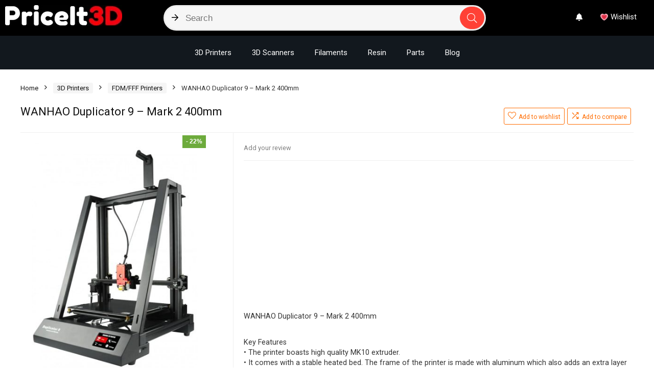

--- FILE ---
content_type: text/html; charset=utf-8
request_url: https://priceit3d.com/product/wanhao-duplicator-9-mark-2-400mm/
body_size: 40162
content:
<!DOCTYPE html><!--[if IE 8]>    <html class="ie8" lang="en"> <![endif]--><!--[if IE 9]>    <html class="ie9" lang="en"> <![endif]--><!--[if (gt IE 9)|!(IE)] lang="en"><![endif]--><html lang="en"><head><meta charset="UTF-8"/>
<script>var __ezHttpConsent={setByCat:function(src,tagType,attributes,category,force,customSetScriptFn=null){var setScript=function(){if(force||window.ezTcfConsent[category]){if(typeof customSetScriptFn==='function'){customSetScriptFn();}else{var scriptElement=document.createElement(tagType);scriptElement.src=src;attributes.forEach(function(attr){for(var key in attr){if(attr.hasOwnProperty(key)){scriptElement.setAttribute(key,attr[key]);}}});var firstScript=document.getElementsByTagName(tagType)[0];firstScript.parentNode.insertBefore(scriptElement,firstScript);}}};if(force||(window.ezTcfConsent&&window.ezTcfConsent.loaded)){setScript();}else if(typeof getEzConsentData==="function"){getEzConsentData().then(function(ezTcfConsent){if(ezTcfConsent&&ezTcfConsent.loaded){setScript();}else{console.error("cannot get ez consent data");force=true;setScript();}});}else{force=true;setScript();console.error("getEzConsentData is not a function");}},};</script>
<script>var ezTcfConsent=window.ezTcfConsent?window.ezTcfConsent:{loaded:false,store_info:false,develop_and_improve_services:false,measure_ad_performance:false,measure_content_performance:false,select_basic_ads:false,create_ad_profile:false,select_personalized_ads:false,create_content_profile:false,select_personalized_content:false,understand_audiences:false,use_limited_data_to_select_content:false,};function getEzConsentData(){return new Promise(function(resolve){document.addEventListener("ezConsentEvent",function(event){var ezTcfConsent=event.detail.ezTcfConsent;resolve(ezTcfConsent);});});}</script>
<script>if(typeof _setEzCookies!=='function'){function _setEzCookies(ezConsentData){var cookies=window.ezCookieQueue;for(var i=0;i<cookies.length;i++){var cookie=cookies[i];if(ezConsentData&&ezConsentData.loaded&&ezConsentData[cookie.tcfCategory]){document.cookie=cookie.name+"="+cookie.value;}}}}
window.ezCookieQueue=window.ezCookieQueue||[];if(typeof addEzCookies!=='function'){function addEzCookies(arr){window.ezCookieQueue=[...window.ezCookieQueue,...arr];}}
addEzCookies([]);if(window.ezTcfConsent&&window.ezTcfConsent.loaded){_setEzCookies(window.ezTcfConsent);}else if(typeof getEzConsentData==="function"){getEzConsentData().then(function(ezTcfConsent){if(ezTcfConsent&&ezTcfConsent.loaded){_setEzCookies(window.ezTcfConsent);}else{console.error("cannot get ez consent data");_setEzCookies(window.ezTcfConsent);}});}else{console.error("getEzConsentData is not a function");_setEzCookies(window.ezTcfConsent);}</script>
<script data-ezscrex='false' data-cfasync='false' data-pagespeed-no-defer>var __ez=__ez||{};__ez.stms=Date.now();__ez.evt={};__ez.script={};__ez.ck=__ez.ck||{};__ez.template={};__ez.template.isOrig=true;__ez.queue=__ez.queue||function(){var e=0,i=0,t=[],n=!1,o=[],r=[],s=!0,a=function(e,i,n,o,r,s,a){var l=arguments.length>7&&void 0!==arguments[7]?arguments[7]:window,d=this;this.name=e,this.funcName=i,this.parameters=null===n?null:w(n)?n:[n],this.isBlock=o,this.blockedBy=r,this.deleteWhenComplete=s,this.isError=!1,this.isComplete=!1,this.isInitialized=!1,this.proceedIfError=a,this.fWindow=l,this.isTimeDelay=!1,this.process=function(){f("... func = "+e),d.isInitialized=!0,d.isComplete=!0,f("... func.apply: "+e);var i=d.funcName.split("."),n=null,o=this.fWindow||window;i.length>3||(n=3===i.length?o[i[0]][i[1]][i[2]]:2===i.length?o[i[0]][i[1]]:o[d.funcName]),null!=n&&n.apply(null,this.parameters),!0===d.deleteWhenComplete&&delete t[e],!0===d.isBlock&&(f("----- F'D: "+d.name),m())}},l=function(e,i,t,n,o,r,s){var a=arguments.length>7&&void 0!==arguments[7]?arguments[7]:window,l=this;this.name=e,this.path=i,this.async=o,this.defer=r,this.isBlock=t,this.blockedBy=n,this.isInitialized=!1,this.isError=!1,this.isComplete=!1,this.proceedIfError=s,this.fWindow=a,this.isTimeDelay=!1,this.isPath=function(e){return"/"===e[0]&&"/"!==e[1]},this.getSrc=function(e){return void 0!==window.__ezScriptHost&&this.isPath(e)&&"banger.js"!==this.name?window.__ezScriptHost+e:e},this.process=function(){l.isInitialized=!0,f("... file = "+e);var i=this.fWindow?this.fWindow.document:document,t=i.createElement("script");t.src=this.getSrc(this.path),!0===o?t.async=!0:!0===r&&(t.defer=!0),t.onerror=function(){var e={url:window.location.href,name:l.name,path:l.path,user_agent:window.navigator.userAgent};"undefined"!=typeof _ezaq&&(e.pageview_id=_ezaq.page_view_id);var i=encodeURIComponent(JSON.stringify(e)),t=new XMLHttpRequest;t.open("GET","//g.ezoic.net/ezqlog?d="+i,!0),t.send(),f("----- ERR'D: "+l.name),l.isError=!0,!0===l.isBlock&&m()},t.onreadystatechange=t.onload=function(){var e=t.readyState;f("----- F'D: "+l.name),e&&!/loaded|complete/.test(e)||(l.isComplete=!0,!0===l.isBlock&&m())},i.getElementsByTagName("head")[0].appendChild(t)}},d=function(e,i){this.name=e,this.path="",this.async=!1,this.defer=!1,this.isBlock=!1,this.blockedBy=[],this.isInitialized=!0,this.isError=!1,this.isComplete=i,this.proceedIfError=!1,this.isTimeDelay=!1,this.process=function(){}};function c(e,i,n,s,a,d,c,u,f){var m=new l(e,i,n,s,a,d,c,f);!0===u?o[e]=m:r[e]=m,t[e]=m,h(m)}function h(e){!0!==u(e)&&0!=s&&e.process()}function u(e){if(!0===e.isTimeDelay&&!1===n)return f(e.name+" blocked = TIME DELAY!"),!0;if(w(e.blockedBy))for(var i=0;i<e.blockedBy.length;i++){var o=e.blockedBy[i];if(!1===t.hasOwnProperty(o))return f(e.name+" blocked = "+o),!0;if(!0===e.proceedIfError&&!0===t[o].isError)return!1;if(!1===t[o].isComplete)return f(e.name+" blocked = "+o),!0}return!1}function f(e){var i=window.location.href,t=new RegExp("[?&]ezq=([^&#]*)","i").exec(i);"1"===(t?t[1]:null)&&console.debug(e)}function m(){++e>200||(f("let's go"),p(o),p(r))}function p(e){for(var i in e)if(!1!==e.hasOwnProperty(i)){var t=e[i];!0===t.isComplete||u(t)||!0===t.isInitialized||!0===t.isError?!0===t.isError?f(t.name+": error"):!0===t.isComplete?f(t.name+": complete already"):!0===t.isInitialized&&f(t.name+": initialized already"):t.process()}}function w(e){return"[object Array]"==Object.prototype.toString.call(e)}return window.addEventListener("load",(function(){setTimeout((function(){n=!0,f("TDELAY -----"),m()}),5e3)}),!1),{addFile:c,addFileOnce:function(e,i,n,o,r,s,a,l,d){t[e]||c(e,i,n,o,r,s,a,l,d)},addDelayFile:function(e,i){var n=new l(e,i,!1,[],!1,!1,!0);n.isTimeDelay=!0,f(e+" ...  FILE! TDELAY"),r[e]=n,t[e]=n,h(n)},addFunc:function(e,n,s,l,d,c,u,f,m,p){!0===c&&(e=e+"_"+i++);var w=new a(e,n,s,l,d,u,f,p);!0===m?o[e]=w:r[e]=w,t[e]=w,h(w)},addDelayFunc:function(e,i,n){var o=new a(e,i,n,!1,[],!0,!0);o.isTimeDelay=!0,f(e+" ...  FUNCTION! TDELAY"),r[e]=o,t[e]=o,h(o)},items:t,processAll:m,setallowLoad:function(e){s=e},markLoaded:function(e){if(e&&0!==e.length){if(e in t){var i=t[e];!0===i.isComplete?f(i.name+" "+e+": error loaded duplicate"):(i.isComplete=!0,i.isInitialized=!0)}else t[e]=new d(e,!0);f("markLoaded dummyfile: "+t[e].name)}},logWhatsBlocked:function(){for(var e in t)!1!==t.hasOwnProperty(e)&&u(t[e])}}}();__ez.evt.add=function(e,t,n){e.addEventListener?e.addEventListener(t,n,!1):e.attachEvent?e.attachEvent("on"+t,n):e["on"+t]=n()},__ez.evt.remove=function(e,t,n){e.removeEventListener?e.removeEventListener(t,n,!1):e.detachEvent?e.detachEvent("on"+t,n):delete e["on"+t]};__ez.script.add=function(e){var t=document.createElement("script");t.src=e,t.async=!0,t.type="text/javascript",document.getElementsByTagName("head")[0].appendChild(t)};__ez.dot=__ez.dot||{};__ez.queue.addFileOnce('/detroitchicago/boise.js', '//go.ezodn.com/detroitchicago/boise.js?gcb=195-0&cb=5', true, [], true, false, true, false);__ez.queue.addFileOnce('/parsonsmaize/abilene.js', '//go.ezodn.com/parsonsmaize/abilene.js?gcb=195-0&cb=e80eca0cdb', true, [], true, false, true, false);__ez.queue.addFileOnce('/parsonsmaize/mulvane.js', '//go.ezodn.com/parsonsmaize/mulvane.js?gcb=195-0&cb=e75e48eec0', true, ['/parsonsmaize/abilene.js'], true, false, true, false);__ez.queue.addFileOnce('/detroitchicago/birmingham.js', '//go.ezodn.com/detroitchicago/birmingham.js?gcb=195-0&cb=539c47377c', true, ['/parsonsmaize/abilene.js'], true, false, true, false);</script>
<script data-ezscrex="false" type="text/javascript" data-cfasync="false">window._ezaq = Object.assign({"ad_cache_level":0,"adpicker_placement_cnt":0,"ai_placeholder_cache_level":0,"ai_placeholder_placement_cnt":-1,"domain":"priceit3d.com","domain_id":400800,"ezcache_level":0,"ezcache_skip_code":0,"has_bad_image":0,"has_bad_words":0,"is_sitespeed":0,"lt_cache_level":0,"publish_date":"2022-02-27","response_size":202401,"response_size_orig":196582,"response_time_orig":0,"template_id":120,"url":"https://priceit3d.com/product/wanhao-duplicator-9-mark-2-400mm/","word_count":0,"worst_bad_word_level":0}, typeof window._ezaq !== "undefined" ? window._ezaq : {});__ez.queue.markLoaded('ezaqBaseReady');</script>
<script type='text/javascript' data-ezscrex='false' data-cfasync='false'>
window.ezAnalyticsStatic = true;
window._ez_send_requests_through_ezoic = true;window.ezWp = true;
function analyticsAddScript(script) {
	var ezDynamic = document.createElement('script');
	ezDynamic.type = 'text/javascript';
	ezDynamic.innerHTML = script;
	document.head.appendChild(ezDynamic);
}
function getCookiesWithPrefix() {
    var allCookies = document.cookie.split(';');
    var cookiesWithPrefix = {};

    for (var i = 0; i < allCookies.length; i++) {
        var cookie = allCookies[i].trim();

        for (var j = 0; j < arguments.length; j++) {
            var prefix = arguments[j];
            if (cookie.indexOf(prefix) === 0) {
                var cookieParts = cookie.split('=');
                var cookieName = cookieParts[0];
                var cookieValue = cookieParts.slice(1).join('=');
                cookiesWithPrefix[cookieName] = decodeURIComponent(cookieValue);
                break; // Once matched, no need to check other prefixes
            }
        }
    }

    return cookiesWithPrefix;
}
function productAnalytics() {
	var d = {"dhh":"//go.ezodn.com","pr":[6],"omd5":"2d6f57f0eaa6f44cdc1f3227ac17ef85","nar":"risk score"};
	d.u = _ezaq.url;
	d.p = _ezaq.page_view_id;
	d.v = _ezaq.visit_uuid;
	d.ab = _ezaq.ab_test_id;
	d.e = JSON.stringify(_ezaq);
	d.ref = document.referrer;
	d.c = getCookiesWithPrefix('active_template', 'ez', 'lp_');
	if(typeof ez_utmParams !== 'undefined') {
		d.utm = ez_utmParams;
	}

	var dataText = JSON.stringify(d);
	var xhr = new XMLHttpRequest();
	xhr.open('POST','//g.ezoic.net/ezais/analytics?cb=1', true);
	xhr.onload = function () {
		if (xhr.status!=200) {
            return;
		}

        if(document.readyState !== 'loading') {
            analyticsAddScript(xhr.response);
            return;
        }

        var eventFunc = function() {
            if(document.readyState === 'loading') {
                return;
            }
            document.removeEventListener('readystatechange', eventFunc, false);
            analyticsAddScript(xhr.response);
        };

        document.addEventListener('readystatechange', eventFunc, false);
	};
	xhr.setRequestHeader('Content-Type','text/plain');
	xhr.send(dataText);
}
__ez.queue.addFunc("productAnalytics", "productAnalytics", null, true, ['ezaqBaseReady'], false, false, false, true);
</script><base href="https://priceit3d.com/product/wanhao-duplicator-9-mark-2-400mm/"/>

<meta name="viewport" content="width=device-width, initial-scale=1.0"/>
<!-- feeds &amp; pingback -->
<link rel="profile" href="https://gmpg.org/xfn/11" />
<link rel="pingback" href="https://priceit3d.com/xmlrpc.php"/>
<meta name="robots" content="index, follow, max-image-preview:large, max-snippet:-1, max-video-preview:-1"/>

	<!-- This site is optimized with the Yoast SEO plugin v20.11 - https://yoast.com/wordpress/plugins/seo/ -->
	<title>WANHAO Duplicator 9 - Mark 2 400mm - PriceIt3D</title>
	<meta name="description" content="WANHAO Duplicator 9 – Mark 2 400mm. The printer boasts high quality MK10 extruder. It comes with a stable heated bed."/>
	<link rel="canonical" href="https://priceit3d.com/product/wanhao-duplicator-9-mark-2-400mm/"/>
	<meta property="og:locale" content="en_US"/>
	<meta property="og:type" content="article"/>
	<meta property="og:title" content="WANHAO Duplicator 9 - Mark 2 400mm - PriceIt3D"/>
	<meta property="og:description" content="WANHAO Duplicator 9 – Mark 2 400mm. The printer boasts high quality MK10 extruder. It comes with a stable heated bed."/>
	<meta property="og:url" content="https://priceit3d.com/product/wanhao-duplicator-9-mark-2-400mm/"/>
	<meta property="og:site_name" content="PriceIt3D"/>
	<meta property="article:modified_time" content="2024-03-17T15:56:57+00:00"/>
	<meta property="og:image" content="https://priceit3d.com/wp-content/uploads/2022/02/Wanhao-Duplicator-9-Mark-2-300mm.jpg"/>
	<meta property="og:image:width" content="825"/>
	<meta property="og:image:height" content="1024"/>
	<meta property="og:image:type" content="image/jpeg"/>
	<meta name="twitter:card" content="summary_large_image"/>
	<meta name="twitter:label1" content="Est. reading time"/>
	<meta name="twitter:data1" content="1 minute"/>
	<script type="application/ld+json" class="yoast-schema-graph">{"@context":"https://schema.org","@graph":[{"@type":"WebPage","@id":"https://priceit3d.com/product/wanhao-duplicator-9-mark-2-400mm/","url":"https://priceit3d.com/product/wanhao-duplicator-9-mark-2-400mm/","name":"WANHAO Duplicator 9 - Mark 2 400mm - PriceIt3D","isPartOf":{"@id":"https://priceit3d.com/#website"},"primaryImageOfPage":{"@id":"https://priceit3d.com/product/wanhao-duplicator-9-mark-2-400mm/#primaryimage"},"image":{"@id":"https://priceit3d.com/product/wanhao-duplicator-9-mark-2-400mm/#primaryimage"},"thumbnailUrl":"https://priceit3d.com/wp-content/uploads/2022/02/Wanhao-Duplicator-9-Mark-2-300mm.jpg","datePublished":"2022-02-28T01:19:16+00:00","dateModified":"2024-03-17T15:56:57+00:00","description":"WANHAO Duplicator 9 – Mark 2 400mm. The printer boasts high quality MK10 extruder. It comes with a stable heated bed.","breadcrumb":{"@id":"https://priceit3d.com/product/wanhao-duplicator-9-mark-2-400mm/#breadcrumb"},"inLanguage":"en","potentialAction":[{"@type":"ReadAction","target":["https://priceit3d.com/product/wanhao-duplicator-9-mark-2-400mm/"]}]},{"@type":"ImageObject","inLanguage":"en","@id":"https://priceit3d.com/product/wanhao-duplicator-9-mark-2-400mm/#primaryimage","url":"https://priceit3d.com/wp-content/uploads/2022/02/Wanhao-Duplicator-9-Mark-2-300mm.jpg","contentUrl":"https://priceit3d.com/wp-content/uploads/2022/02/Wanhao-Duplicator-9-Mark-2-300mm.jpg","width":825,"height":1024},{"@type":"BreadcrumbList","@id":"https://priceit3d.com/product/wanhao-duplicator-9-mark-2-400mm/#breadcrumb","itemListElement":[{"@type":"ListItem","position":1,"name":"Home","item":"https://priceit3d.com/"},{"@type":"ListItem","position":2,"name":"Shop","item":"https://priceit3d.com/shop/"},{"@type":"ListItem","position":3,"name":"WANHAO Duplicator 9 &#8211; Mark 2 400mm"}]},{"@type":"WebSite","@id":"https://priceit3d.com/#website","url":"https://priceit3d.com/","name":"PriceIt3D","description":"3D Printing Price Comparison","publisher":{"@id":"https://priceit3d.com/#organization"},"potentialAction":[{"@type":"SearchAction","target":{"@type":"EntryPoint","urlTemplate":"https://priceit3d.com/?s={search_term_string}"},"query-input":"required name=search_term_string"}],"inLanguage":"en"},{"@type":"Organization","@id":"https://priceit3d.com/#organization","name":"PriceIt3D","url":"https://priceit3d.com/","logo":{"@type":"ImageObject","inLanguage":"en","@id":"https://priceit3d.com/#/schema/logo/image/","url":"https://priceit3d.com/wp-content/uploads/2022/05/logo-1.webp","contentUrl":"https://priceit3d.com/wp-content/uploads/2022/05/logo-1.webp","width":229,"height":40,"caption":"PriceIt3D"},"image":{"@id":"https://priceit3d.com/#/schema/logo/image/"}}]}</script>
	<!-- / Yoast SEO plugin. -->


<link rel="dns-prefetch" href="//a.omappapi.com"/>
<link rel="dns-prefetch" href="//www.googletagmanager.com"/>
<link rel="dns-prefetch" href="//pagead2.googlesyndication.com"/>
<link href="https://fonts.gstatic.com" crossorigin="" rel="preconnect"/>
<style type="text/css">
img.wp-smiley,
img.emoji {
	display: inline !important;
	border: none !important;
	box-shadow: none !important;
	height: 1em !important;
	width: 1em !important;
	margin: 0 0.07em !important;
	vertical-align: -0.1em !important;
	background: none !important;
	padding: 0 !important;
}
</style>
	<link rel="stylesheet" id="rhstyle-css" href="https://priceit3d.com/wp-content/themes/rehub-theme-child/style.css?ver=17.8" type="text/css" media="all"/>
<link rel="stylesheet" id="rhslidingpanel-css" href="https://priceit3d.com/wp-content/themes/rehub-theme/css/slidingpanel.css?ver=1.0" type="text/css" media="all"/>
<link rel="stylesheet" id="rhcompare-css" href="https://priceit3d.com/wp-content/themes/rehub-theme/css/dynamiccomparison.css?ver=1.3" type="text/css" media="all"/>
<link rel="stylesheet" id="wp-block-library-css" href="https://priceit3d.com/wp-includes/css/dist/block-library/style.min.css?ver=6.2.2" type="text/css" media="all"/>
<link rel="stylesheet" id="wc-blocks-vendors-style-css" href="https://priceit3d.com/wp-content/plugins/woocommerce/packages/woocommerce-blocks/build/wc-blocks-vendors-style.css?ver=10.4.6" type="text/css" media="all"/>
<link rel="stylesheet" id="wc-blocks-style-css" href="https://priceit3d.com/wp-content/plugins/woocommerce/packages/woocommerce-blocks/build/wc-blocks-style.css?ver=10.4.6" type="text/css" media="all"/>
<style id="global-styles-inline-css" type="text/css">
body{--wp--preset--color--black: #000000;--wp--preset--color--cyan-bluish-gray: #abb8c3;--wp--preset--color--white: #ffffff;--wp--preset--color--pale-pink: #f78da7;--wp--preset--color--vivid-red: #cf2e2e;--wp--preset--color--luminous-vivid-orange: #ff6900;--wp--preset--color--luminous-vivid-amber: #fcb900;--wp--preset--color--light-green-cyan: #7bdcb5;--wp--preset--color--vivid-green-cyan: #00d084;--wp--preset--color--pale-cyan-blue: #8ed1fc;--wp--preset--color--vivid-cyan-blue: #0693e3;--wp--preset--color--vivid-purple: #9b51e0;--wp--preset--color--main: var(--rehub-main-color);--wp--preset--color--secondary: var(--rehub-sec-color);--wp--preset--color--buttonmain: var(--rehub-main-btn-bg);--wp--preset--color--cyan-grey: #abb8c3;--wp--preset--color--orange-light: #fcb900;--wp--preset--color--red: #cf2e2e;--wp--preset--color--red-bright: #f04057;--wp--preset--color--vivid-green: #00d084;--wp--preset--color--orange: #ff6900;--wp--preset--color--blue: #0693e3;--wp--preset--gradient--vivid-cyan-blue-to-vivid-purple: linear-gradient(135deg,rgba(6,147,227,1) 0%,rgb(155,81,224) 100%);--wp--preset--gradient--light-green-cyan-to-vivid-green-cyan: linear-gradient(135deg,rgb(122,220,180) 0%,rgb(0,208,130) 100%);--wp--preset--gradient--luminous-vivid-amber-to-luminous-vivid-orange: linear-gradient(135deg,rgba(252,185,0,1) 0%,rgba(255,105,0,1) 100%);--wp--preset--gradient--luminous-vivid-orange-to-vivid-red: linear-gradient(135deg,rgba(255,105,0,1) 0%,rgb(207,46,46) 100%);--wp--preset--gradient--very-light-gray-to-cyan-bluish-gray: linear-gradient(135deg,rgb(238,238,238) 0%,rgb(169,184,195) 100%);--wp--preset--gradient--cool-to-warm-spectrum: linear-gradient(135deg,rgb(74,234,220) 0%,rgb(151,120,209) 20%,rgb(207,42,186) 40%,rgb(238,44,130) 60%,rgb(251,105,98) 80%,rgb(254,248,76) 100%);--wp--preset--gradient--blush-light-purple: linear-gradient(135deg,rgb(255,206,236) 0%,rgb(152,150,240) 100%);--wp--preset--gradient--blush-bordeaux: linear-gradient(135deg,rgb(254,205,165) 0%,rgb(254,45,45) 50%,rgb(107,0,62) 100%);--wp--preset--gradient--luminous-dusk: linear-gradient(135deg,rgb(255,203,112) 0%,rgb(199,81,192) 50%,rgb(65,88,208) 100%);--wp--preset--gradient--pale-ocean: linear-gradient(135deg,rgb(255,245,203) 0%,rgb(182,227,212) 50%,rgb(51,167,181) 100%);--wp--preset--gradient--electric-grass: linear-gradient(135deg,rgb(202,248,128) 0%,rgb(113,206,126) 100%);--wp--preset--gradient--midnight: linear-gradient(135deg,rgb(2,3,129) 0%,rgb(40,116,252) 100%);--wp--preset--duotone--dark-grayscale: url('#wp-duotone-dark-grayscale');--wp--preset--duotone--grayscale: url('#wp-duotone-grayscale');--wp--preset--duotone--purple-yellow: url('#wp-duotone-purple-yellow');--wp--preset--duotone--blue-red: url('#wp-duotone-blue-red');--wp--preset--duotone--midnight: url('#wp-duotone-midnight');--wp--preset--duotone--magenta-yellow: url('#wp-duotone-magenta-yellow');--wp--preset--duotone--purple-green: url('#wp-duotone-purple-green');--wp--preset--duotone--blue-orange: url('#wp-duotone-blue-orange');--wp--preset--font-size--small: 13px;--wp--preset--font-size--medium: 20px;--wp--preset--font-size--large: 36px;--wp--preset--font-size--x-large: 42px;--wp--preset--font-family--system-font: Roboto,"Helvetica Neue",-apple-system,system-ui,BlinkMacSystemFont,"Segoe UI",Oxygen-Sans,sans-serif;--wp--preset--font-family--rh-nav-font: var(--rehub-nav-font,Roboto,"Helvetica Neue",-apple-system,system-ui,BlinkMacSystemFont,"Segoe UI",Oxygen-Sans,sans-serif);--wp--preset--font-family--rh-head-font: var(--rehub-head-font,Roboto,"Helvetica Neue",-apple-system,system-ui,BlinkMacSystemFont,"Segoe UI",Oxygen-Sans,sans-serif);--wp--preset--font-family--rh-btn-font: var(--rehub-btn-font,Roboto,"Helvetica Neue",-apple-system,system-ui,BlinkMacSystemFont,"Segoe UI",Oxygen-Sans,sans-serif);--wp--preset--font-family--rh-body-font: var(--rehub-body-font,Roboto,"Helvetica Neue",-apple-system,system-ui,BlinkMacSystemFont,"Segoe UI",Oxygen-Sans,sans-serif);--wp--preset--spacing--20: 0.44rem;--wp--preset--spacing--30: 0.67rem;--wp--preset--spacing--40: 1rem;--wp--preset--spacing--50: 1.5rem;--wp--preset--spacing--60: 2.25rem;--wp--preset--spacing--70: 3.38rem;--wp--preset--spacing--80: 5.06rem;--wp--preset--shadow--natural: 6px 6px 9px rgba(0, 0, 0, 0.2);--wp--preset--shadow--deep: 12px 12px 50px rgba(0, 0, 0, 0.4);--wp--preset--shadow--sharp: 6px 6px 0px rgba(0, 0, 0, 0.2);--wp--preset--shadow--outlined: 6px 6px 0px -3px rgba(255, 255, 255, 1), 6px 6px rgba(0, 0, 0, 1);--wp--preset--shadow--crisp: 6px 6px 0px rgba(0, 0, 0, 1);}body { margin: 0;--wp--style--global--content-size: 760px;--wp--style--global--wide-size: 900px; }.wp-site-blocks > .alignleft { float: left; margin-right: 2em; }.wp-site-blocks > .alignright { float: right; margin-left: 2em; }.wp-site-blocks > .aligncenter { justify-content: center; margin-left: auto; margin-right: auto; }:where(.is-layout-flex){gap: 0.5em;}body .is-layout-flow > .alignleft{float: left;margin-inline-start: 0;margin-inline-end: 2em;}body .is-layout-flow > .alignright{float: right;margin-inline-start: 2em;margin-inline-end: 0;}body .is-layout-flow > .aligncenter{margin-left: auto !important;margin-right: auto !important;}body .is-layout-constrained > .alignleft{float: left;margin-inline-start: 0;margin-inline-end: 2em;}body .is-layout-constrained > .alignright{float: right;margin-inline-start: 2em;margin-inline-end: 0;}body .is-layout-constrained > .aligncenter{margin-left: auto !important;margin-right: auto !important;}body .is-layout-constrained > :where(:not(.alignleft):not(.alignright):not(.alignfull)){max-width: var(--wp--style--global--content-size);margin-left: auto !important;margin-right: auto !important;}body .is-layout-constrained > .alignwide{max-width: var(--wp--style--global--wide-size);}body .is-layout-flex{display: flex;}body .is-layout-flex{flex-wrap: wrap;align-items: center;}body .is-layout-flex > *{margin: 0;}body{padding-top: 0px;padding-right: 0px;padding-bottom: 0px;padding-left: 0px;}a:where(:not(.wp-element-button)){color: var(--rehub-link-color, violet);text-decoration: underline;}h1{font-size: 29px;line-height: 34px;margin-top: 10px;margin-bottom: 31px;}h2{font-size: 25px;line-height: 31px;margin-top: 10px;margin-bottom: 31px;}h3{font-size: 20px;line-height: 28px;margin-top: 10px;margin-bottom: 25px;}h4{font-size: 18px;line-height: 24px;margin-top: 10px;margin-bottom: 18px;}h5{font-size: 16px;line-height: 20px;margin-top: 10px;margin-bottom: 15px;}h6{font-size: 14px;line-height: 20px;margin-top: 0px;margin-bottom: 10px;}.wp-element-button, .wp-block-button__link{background-color: #32373c;border-width: 0;color: #fff;font-family: inherit;font-size: inherit;line-height: inherit;padding: calc(0.667em + 2px) calc(1.333em + 2px);text-decoration: none;}.has-black-color{color: var(--wp--preset--color--black) !important;}.has-cyan-bluish-gray-color{color: var(--wp--preset--color--cyan-bluish-gray) !important;}.has-white-color{color: var(--wp--preset--color--white) !important;}.has-pale-pink-color{color: var(--wp--preset--color--pale-pink) !important;}.has-vivid-red-color{color: var(--wp--preset--color--vivid-red) !important;}.has-luminous-vivid-orange-color{color: var(--wp--preset--color--luminous-vivid-orange) !important;}.has-luminous-vivid-amber-color{color: var(--wp--preset--color--luminous-vivid-amber) !important;}.has-light-green-cyan-color{color: var(--wp--preset--color--light-green-cyan) !important;}.has-vivid-green-cyan-color{color: var(--wp--preset--color--vivid-green-cyan) !important;}.has-pale-cyan-blue-color{color: var(--wp--preset--color--pale-cyan-blue) !important;}.has-vivid-cyan-blue-color{color: var(--wp--preset--color--vivid-cyan-blue) !important;}.has-vivid-purple-color{color: var(--wp--preset--color--vivid-purple) !important;}.has-main-color{color: var(--wp--preset--color--main) !important;}.has-secondary-color{color: var(--wp--preset--color--secondary) !important;}.has-buttonmain-color{color: var(--wp--preset--color--buttonmain) !important;}.has-cyan-grey-color{color: var(--wp--preset--color--cyan-grey) !important;}.has-orange-light-color{color: var(--wp--preset--color--orange-light) !important;}.has-red-color{color: var(--wp--preset--color--red) !important;}.has-red-bright-color{color: var(--wp--preset--color--red-bright) !important;}.has-vivid-green-color{color: var(--wp--preset--color--vivid-green) !important;}.has-orange-color{color: var(--wp--preset--color--orange) !important;}.has-blue-color{color: var(--wp--preset--color--blue) !important;}.has-black-background-color{background-color: var(--wp--preset--color--black) !important;}.has-cyan-bluish-gray-background-color{background-color: var(--wp--preset--color--cyan-bluish-gray) !important;}.has-white-background-color{background-color: var(--wp--preset--color--white) !important;}.has-pale-pink-background-color{background-color: var(--wp--preset--color--pale-pink) !important;}.has-vivid-red-background-color{background-color: var(--wp--preset--color--vivid-red) !important;}.has-luminous-vivid-orange-background-color{background-color: var(--wp--preset--color--luminous-vivid-orange) !important;}.has-luminous-vivid-amber-background-color{background-color: var(--wp--preset--color--luminous-vivid-amber) !important;}.has-light-green-cyan-background-color{background-color: var(--wp--preset--color--light-green-cyan) !important;}.has-vivid-green-cyan-background-color{background-color: var(--wp--preset--color--vivid-green-cyan) !important;}.has-pale-cyan-blue-background-color{background-color: var(--wp--preset--color--pale-cyan-blue) !important;}.has-vivid-cyan-blue-background-color{background-color: var(--wp--preset--color--vivid-cyan-blue) !important;}.has-vivid-purple-background-color{background-color: var(--wp--preset--color--vivid-purple) !important;}.has-main-background-color{background-color: var(--wp--preset--color--main) !important;}.has-secondary-background-color{background-color: var(--wp--preset--color--secondary) !important;}.has-buttonmain-background-color{background-color: var(--wp--preset--color--buttonmain) !important;}.has-cyan-grey-background-color{background-color: var(--wp--preset--color--cyan-grey) !important;}.has-orange-light-background-color{background-color: var(--wp--preset--color--orange-light) !important;}.has-red-background-color{background-color: var(--wp--preset--color--red) !important;}.has-red-bright-background-color{background-color: var(--wp--preset--color--red-bright) !important;}.has-vivid-green-background-color{background-color: var(--wp--preset--color--vivid-green) !important;}.has-orange-background-color{background-color: var(--wp--preset--color--orange) !important;}.has-blue-background-color{background-color: var(--wp--preset--color--blue) !important;}.has-black-border-color{border-color: var(--wp--preset--color--black) !important;}.has-cyan-bluish-gray-border-color{border-color: var(--wp--preset--color--cyan-bluish-gray) !important;}.has-white-border-color{border-color: var(--wp--preset--color--white) !important;}.has-pale-pink-border-color{border-color: var(--wp--preset--color--pale-pink) !important;}.has-vivid-red-border-color{border-color: var(--wp--preset--color--vivid-red) !important;}.has-luminous-vivid-orange-border-color{border-color: var(--wp--preset--color--luminous-vivid-orange) !important;}.has-luminous-vivid-amber-border-color{border-color: var(--wp--preset--color--luminous-vivid-amber) !important;}.has-light-green-cyan-border-color{border-color: var(--wp--preset--color--light-green-cyan) !important;}.has-vivid-green-cyan-border-color{border-color: var(--wp--preset--color--vivid-green-cyan) !important;}.has-pale-cyan-blue-border-color{border-color: var(--wp--preset--color--pale-cyan-blue) !important;}.has-vivid-cyan-blue-border-color{border-color: var(--wp--preset--color--vivid-cyan-blue) !important;}.has-vivid-purple-border-color{border-color: var(--wp--preset--color--vivid-purple) !important;}.has-main-border-color{border-color: var(--wp--preset--color--main) !important;}.has-secondary-border-color{border-color: var(--wp--preset--color--secondary) !important;}.has-buttonmain-border-color{border-color: var(--wp--preset--color--buttonmain) !important;}.has-cyan-grey-border-color{border-color: var(--wp--preset--color--cyan-grey) !important;}.has-orange-light-border-color{border-color: var(--wp--preset--color--orange-light) !important;}.has-red-border-color{border-color: var(--wp--preset--color--red) !important;}.has-red-bright-border-color{border-color: var(--wp--preset--color--red-bright) !important;}.has-vivid-green-border-color{border-color: var(--wp--preset--color--vivid-green) !important;}.has-orange-border-color{border-color: var(--wp--preset--color--orange) !important;}.has-blue-border-color{border-color: var(--wp--preset--color--blue) !important;}.has-vivid-cyan-blue-to-vivid-purple-gradient-background{background: var(--wp--preset--gradient--vivid-cyan-blue-to-vivid-purple) !important;}.has-light-green-cyan-to-vivid-green-cyan-gradient-background{background: var(--wp--preset--gradient--light-green-cyan-to-vivid-green-cyan) !important;}.has-luminous-vivid-amber-to-luminous-vivid-orange-gradient-background{background: var(--wp--preset--gradient--luminous-vivid-amber-to-luminous-vivid-orange) !important;}.has-luminous-vivid-orange-to-vivid-red-gradient-background{background: var(--wp--preset--gradient--luminous-vivid-orange-to-vivid-red) !important;}.has-very-light-gray-to-cyan-bluish-gray-gradient-background{background: var(--wp--preset--gradient--very-light-gray-to-cyan-bluish-gray) !important;}.has-cool-to-warm-spectrum-gradient-background{background: var(--wp--preset--gradient--cool-to-warm-spectrum) !important;}.has-blush-light-purple-gradient-background{background: var(--wp--preset--gradient--blush-light-purple) !important;}.has-blush-bordeaux-gradient-background{background: var(--wp--preset--gradient--blush-bordeaux) !important;}.has-luminous-dusk-gradient-background{background: var(--wp--preset--gradient--luminous-dusk) !important;}.has-pale-ocean-gradient-background{background: var(--wp--preset--gradient--pale-ocean) !important;}.has-electric-grass-gradient-background{background: var(--wp--preset--gradient--electric-grass) !important;}.has-midnight-gradient-background{background: var(--wp--preset--gradient--midnight) !important;}.has-small-font-size{font-size: var(--wp--preset--font-size--small) !important;}.has-medium-font-size{font-size: var(--wp--preset--font-size--medium) !important;}.has-large-font-size{font-size: var(--wp--preset--font-size--large) !important;}.has-x-large-font-size{font-size: var(--wp--preset--font-size--x-large) !important;}.has-system-font-font-family{font-family: var(--wp--preset--font-family--system-font) !important;}.has-rh-nav-font-font-family{font-family: var(--wp--preset--font-family--rh-nav-font) !important;}.has-rh-head-font-font-family{font-family: var(--wp--preset--font-family--rh-head-font) !important;}.has-rh-btn-font-font-family{font-family: var(--wp--preset--font-family--rh-btn-font) !important;}.has-rh-body-font-font-family{font-family: var(--wp--preset--font-family--rh-body-font) !important;}
.wp-block-navigation a:where(:not(.wp-element-button)){color: inherit;}
:where(.wp-block-columns.is-layout-flex){gap: 2em;}
.wp-block-pullquote{font-size: 1.5em;line-height: 1.6;}
.wp-block-post-title{margin-top: 4px;margin-right: 0;margin-bottom: 15px;margin-left: 0;}
.wp-block-image{margin-top: 0px;margin-bottom: 31px;}
.wp-block-media-text{margin-top: 0px;margin-bottom: 31px;}
.wp-block-post-content{font-size: 16px;line-height: 28px;}
</style>
<link rel="stylesheet" id="rs-plugin-settings-css" href="https://priceit3d.com/wp-content/plugins/revslider/public/assets/css/rs6.css?ver=6.2.23" type="text/css" media="all" />
<style id="rs-plugin-settings-inline-css" type="text/css">
#rs-demo-id {}
</style>
<link rel="stylesheet" id="photoswipe-css" href="https://priceit3d.com/wp-content/plugins/woocommerce/assets/css/photoswipe/photoswipe.min.css?ver=7.9.0" type="text/css" media="all"/>
<link rel="stylesheet" id="photoswipe-default-skin-css" href="https://priceit3d.com/wp-content/plugins/woocommerce/assets/css/photoswipe/default-skin/default-skin.min.css?ver=7.9.0" type="text/css" media="all"/>
<style id="woocommerce-inline-inline-css" type="text/css">
.woocommerce form .form-row .required { visibility: visible; }
</style>
<link rel="stylesheet" id="ywar-frontend-css" href="https://priceit3d.com/wp-content/plugins/yith-woocommerce-advanced-reviews-premium/assets/css/ywar-frontend.css?ver=6.2.2" type="text/css" media="all"/>
<link rel="stylesheet" id="woocommerce_prettyPhoto_css-css" href="https://priceit3d.com/wp-content/plugins/woocommerce/assets/css/prettyPhoto.css?ver=7.9.0" type="text/css" media="all"/>
<link rel="stylesheet" id="elementor-icons-css" href="https://priceit3d.com/wp-content/plugins/elementor/assets/lib/eicons/css/elementor-icons.min.css?ver=5.20.0" type="text/css" media="all" />
<link rel="stylesheet" id="elementor-frontend-css" href="https://priceit3d.com/wp-content/plugins/elementor/assets/css/frontend-lite.min.css?ver=3.14.1" type="text/css" media="all" />
<link rel="stylesheet" id="swiper-css" href="https://priceit3d.com/wp-content/plugins/elementor/assets/lib/swiper/css/swiper.min.css?ver=5.3.6" type="text/css" media="all" />
<link rel="stylesheet" id="elementor-post-5-css" href="https://priceit3d.com/wp-content/uploads/elementor/css/post-5.css?ver=1690130717" type="text/css" media="all"/>
<link rel="stylesheet" id="elementor-pro-css" href="https://priceit3d.com/wp-content/plugins/elementor-pro/assets/css/frontend-lite.min.css?ver=3.14.1" type="text/css" media="all" />
<link rel="stylesheet" id="elementor-post-10307-css" href="https://priceit3d.com/wp-content/uploads/elementor/css/post-10307.css?ver=1690130718" type="text/css" media="all"/>
<link rel="stylesheet" id="mycred-front-css" href="https://priceit3d.com/wp-content/plugins/mycred/assets/css/mycred-front.css?ver=2.5.3" type="text/css" media="all"/>
<link rel="stylesheet" id="mycred-social-share-icons-css" href="https://priceit3d.com/wp-content/plugins/mycred/assets/css/mycred-social-icons.css?ver=2.5.3" type="text/css" media="all"/>
<link rel="stylesheet" id="mycred-social-share-style-css" href="https://priceit3d.com/wp-content/plugins/mycred/assets/css/mycred-social-share.css?ver=2.5.3" type="text/css" media="all"/>
<link rel="stylesheet" id="eggrehub-css" href="https://priceit3d.com/wp-content/themes/rehub-theme/css/eggrehub.css?ver=17.8" type="text/css" media="all"/>
<link rel="stylesheet" id="rehubicons-css" href="https://priceit3d.com/wp-content/themes/rehub-theme/iconstyle.css?ver=17.8" type="text/css" media="all"/>
<link rel="stylesheet" id="rehub-woocommerce-css" href="https://priceit3d.com/wp-content/themes/rehub-theme/css/woocommerce.css?ver=17.8" type="text/css" media="all"/>
<link rel="stylesheet" id="rhquantity-css" href="https://priceit3d.com/wp-content/themes/rehub-theme/css/quantity.css?ver=1.5" type="text/css" media="all"/>
<link rel="stylesheet" id="rhwoosingle-css" href="https://priceit3d.com/wp-content/themes/rehub-theme/css/woosingle.css?ver=17.8" type="text/css" media="all"/>
<link rel="stylesheet" id="prdctfltr-css" href="https://priceit3d.com/wp-content/plugins/prdctfltr/includes/css/styles.css?ver=8.2.1" type="text/css" media="all"/>
<link rel="stylesheet" id="google-fonts-1-css" href="https://fonts.googleapis.com/css?family=Roboto%3A100%2C100italic%2C200%2C200italic%2C300%2C300italic%2C400%2C400italic%2C500%2C500italic%2C600%2C600italic%2C700%2C700italic%2C800%2C800italic%2C900%2C900italic%7CRoboto+Slab%3A100%2C100italic%2C200%2C200italic%2C300%2C300italic%2C400%2C400italic%2C500%2C500italic%2C600%2C600italic%2C700%2C700italic%2C800%2C800italic%2C900%2C900italic&amp;display=auto&amp;ver=6.2.2" type="text/css" media="all"/>
<link rel="stylesheet" id="elementor-icons-shared-0-css" href="https://priceit3d.com/wp-content/plugins/elementor/assets/lib/font-awesome/css/fontawesome.min.css?ver=5.15.3" type="text/css" media="all" />
<link rel="stylesheet" id="elementor-icons-fa-solid-css" href="https://priceit3d.com/wp-content/plugins/elementor/assets/lib/font-awesome/css/solid.min.css?ver=5.15.3" type="text/css" media="all" />
<link rel="preconnect" href="https://fonts.gstatic.com/" crossorigin=""/><script type="text/javascript" src="https://priceit3d.com/wp-includes/js/jquery/jquery.min.js?ver=3.6.4" id="jquery-core-js"></script>
<script type="text/javascript" src="https://priceit3d.com/wp-includes/js/jquery/jquery-migrate.min.js?ver=3.4.0" id="jquery-migrate-js"></script>
<script type="text/javascript" id="affegg-price-alert-js-extra">
/* <![CDATA[ */
var affeggPriceAlert = {"ajaxurl":"https:\/\/priceit3d.com\/wp-admin\/admin-ajax.php","nonce":"ac95afd832"};
/* ]]> */
</script>
<script type="text/javascript" src="https://priceit3d.com/wp-content/plugins/affiliate-egg/res/js/price_alert.js?ver=10.8.1" id="affegg-price-alert-js"></script>
<script type="text/javascript" id="cegg-price-alert-js-extra">
/* <![CDATA[ */
var ceggPriceAlert = {"ajaxurl":"https:\/\/priceit3d.com\/wp-admin\/admin-ajax.php","nonce":"96f05de44e"};
/* ]]> */
</script>
<script type="text/javascript" src="https://priceit3d.com/wp-content/plugins/content-egg/res/js/price_alert.js?ver=11.8.0" id="cegg-price-alert-js"></script>
<script type="text/javascript" id="rehub-postview-js-extra">
/* <![CDATA[ */
var postviewvar = {"rhpost_ajax_url":"http:\/\/priceit3d.com\/wp-content\/plugins\/rehub-framework\/includes\/rehub_ajax.php","post_id":"4643"};
/* ]]> */
</script>
<script type="text/javascript" src="https://priceit3d.com/wp-content/plugins/rehub-framework/assets/js/postviews.js?ver=6.2.2" id="rehub-postview-js"></script>
<script type="text/javascript" src="https://priceit3d.com/wp-content/plugins/revslider/public/assets/js/rbtools.min.js?ver=6.2.23" id="tp-tools-js"></script>
<script type="text/javascript" src="https://priceit3d.com/wp-content/plugins/revslider/public/assets/js/rs6.min.js?ver=6.2.23" id="revmin-js"></script>
<script type="text/javascript" src="https://priceit3d.com/wp-content/plugins/mycred/addons/badges/assets/js/front.js?ver=1.3" id="mycred-badge-front-js"></script>

<!-- Google Analytics snippet added by Site Kit -->
<script type="text/javascript" src="https://www.googletagmanager.com/gtag/js?id=UA-36071143-3" id="google_gtagjs-js" async=""></script>
<script type="text/javascript" id="google_gtagjs-js-after">
window.dataLayer = window.dataLayer || [];function gtag(){dataLayer.push(arguments);}
gtag('set', 'linker', {"domains":["priceit3d.com"]} );
gtag("js", new Date());
gtag("set", "developer_id.dZTNiMT", true);
gtag("config", "UA-36071143-3", {"anonymize_ip":true});
gtag("config", "G-2LMZK78E8T");
</script>

<!-- End Google Analytics snippet added by Site Kit -->
<link rel="https://api.w.org/" href="https://priceit3d.com/wp-json/"/><link rel="alternate" type="application/json" href="https://priceit3d.com/wp-json/wp/v2/product/4643"/><link rel="alternate" type="application/json+oembed" href="https://priceit3d.com/wp-json/oembed/1.0/embed?url=https%3A%2F%2Fpriceit3d.com%2Fproduct%2Fwanhao-duplicator-9-mark-2-400mm%2F"/>
<link rel="alternate" type="text/xml+oembed" href="https://priceit3d.com/wp-json/oembed/1.0/embed?url=https%3A%2F%2Fpriceit3d.com%2Fproduct%2Fwanhao-duplicator-9-mark-2-400mm%2F&amp;format=xml"/>
<meta name="generator" content="Site Kit by Google 1.105.0"/>		<script src="https://cdn.onesignal.com/sdks/OneSignalSDK.js" async=""></script>
		<script>
		  window.OneSignal = window.OneSignal || [];
		  OneSignal.push(function() {
			OneSignal.init({
			  appId: "eb3ca349-91c4-420a-b390-595cf0c94e1e",
			  safari_web_id: "web.onesignal.auto.15375e9b-dec0-4164-84de-dd8ada8f8fb7",
			  notifyButton: {
				enable: true,
			  },
				promptOptions: {
				  slidedown: {
					prompts: [
					  {
						type: "push", 
						autoPrompt: true,
						text: {
						  actionMessage: "We'd like to show you notifications for the latest news and updates.",
						  acceptButton: "Allow",
						  cancelButton: "Cancel"
						},
						delay: {
						  pageViews: 1,
						  timeDelay: 5
						}
					  }
					]
				  },
				  customlink: {
						enabled: true, /* Required to use the Custom Link */
						style: "button", /* Has value of 'button' or 'link' */
						size: "medium", /* One of 'small', 'medium', or 'large' */
						color: {
						button: '#E12D30', /* Color of the button background if style = "button" */
						text: '#FFFFFF', /* Color of the prompt's text */
						},
						text: {
						subscribe: "Subscribe to push notifications", /* Prompt's text when not subscribed */
						unsubscribe: "Unsubscribe from push notifications", /* Prompt's text when subscribed */
						explanation: "Get updates from all sorts of things that matter to you", /* Optional text appearing before the prompt button */
						},
						unsubscribeEnabled: true, /* Controls whether the prompt is visible after subscription */
					}
				},
			  
			});
			 
		  });
			
		</script>
	<link rel="preload" href="https://priceit3d.com/wp-content/themes/rehub-theme/fonts/rhicons.woff2?3oibrk" as="font" type="font/woff2" crossorigin="crossorigin"/><style type="text/css"> @media (min-width:1025px){header .logo-section{padding:10px 0;}}#main_header,.is-sticky .logo_section_wrap,.sticky-active.logo_section_wrap{background-color:#000000 !important}.main-nav.white_style{border-top:none}nav.top_menu > ul:not(.off-canvas) > li > a:after{top:auto;bottom:0}.header-top{border:none;}.left-sidebar-archive .main-side{float:right;}.left-sidebar-archive .sidebar{float:left}.footer-bottom{background-color:#131a22 !important}.footer-bottom .footer_widget{border:none !important} .widget .title:after{border-bottom:2px solid #ff4136;}.rehub-main-color-border,nav.top_menu > ul > li.vertical-menu.border-main-color .sub-menu,.rh-main-bg-hover:hover,.wp-block-quote,ul.def_btn_link_tabs li.active a,.wp-block-pullquote{border-color:#ff4136;}.wpsm_promobox.rehub_promobox{border-left-color:#ff4136!important;}.color_link{color:#ff4136 !important;}.featured_slider:hover .score,.top_chart_controls .controls:hover,article.post .wpsm_toplist_heading:before{border-color:#ff4136;}.btn_more:hover,.tw-pagination .current{border:1px solid #ff4136;color:#fff}.rehub_woo_review .rehub_woo_tabs_menu li.current{border-top:3px solid #ff4136;}.gallery-pics .gp-overlay{box-shadow:0 0 0 4px #ff4136 inset;}.post .rehub_woo_tabs_menu li.current,.woocommerce div.product .woocommerce-tabs ul.tabs li.active{border-top:2px solid #ff4136;}.rething_item a.cat{border-bottom-color:#ff4136}nav.top_menu ul li ul.sub-menu{border-bottom:2px solid #ff4136;}.widget.deal_daywoo,.elementor-widget-wpsm_woofeatured .deal_daywoo{border:3px solid #ff4136;padding:20px;background:#fff;}.deal_daywoo .wpsm-bar-bar{background-color:#ff4136 !important} #buddypress div.item-list-tabs ul li.selected a span,#buddypress div.item-list-tabs ul li.current a span,#buddypress div.item-list-tabs ul li a span,.user-profile-div .user-menu-tab > li.active > a,.user-profile-div .user-menu-tab > li.active > a:focus,.user-profile-div .user-menu-tab > li.active > a:hover,.news_in_thumb:hover a.rh-label-string,.news_out_thumb:hover a.rh-label-string,.col-feat-grid:hover a.rh-label-string,.carousel-style-deal .re_carousel .controls,.re_carousel .controls:hover,.openedprevnext .postNavigation .postnavprev,.postNavigation .postnavprev:hover,.top_chart_pagination a.selected,.flex-control-paging li a.flex-active,.flex-control-paging li a:hover,.btn_more:hover,body .tabs-menu li:hover,body .tabs-menu li.current,.featured_slider:hover .score,#bbp_user_edit_submit,.bbp-topic-pagination a,.bbp-topic-pagination a,.custom-checkbox label.checked:after,.slider_post .caption,ul.postpagination li.active a,ul.postpagination li:hover a,ul.postpagination li a:focus,.top_theme h5 strong,.re_carousel .text:after,#topcontrol:hover,.main_slider .flex-overlay:hover a.read-more,.rehub_chimp #mc_embed_signup input#mc-embedded-subscribe,#rank_1.rank_count,#toplistmenu > ul li:before,.rehub_chimp:before,.wpsm-members > strong:first-child,.r_catbox_btn,.wpcf7 .wpcf7-submit,.wpsm_pretty_hover li:hover,.wpsm_pretty_hover li.current,.rehub-main-color-bg,.togglegreedybtn:after,.rh-bg-hover-color:hover a.rh-label-string,.rh-main-bg-hover:hover,.rh_wrapper_video_playlist .rh_video_currently_playing,.rh_wrapper_video_playlist .rh_video_currently_playing.rh_click_video:hover,.rtmedia-list-item .rtmedia-album-media-count,.tw-pagination .current,.dokan-dashboard .dokan-dash-sidebar ul.dokan-dashboard-menu li.active,.dokan-dashboard .dokan-dash-sidebar ul.dokan-dashboard-menu li:hover,.dokan-dashboard .dokan-dash-sidebar ul.dokan-dashboard-menu li.dokan-common-links a:hover,#ywqa-submit-question,.woocommerce .widget_price_filter .ui-slider .ui-slider-range,.rh-hov-bor-line > a:after,nav.top_menu > ul:not(.off-canvas) > li > a:after,.rh-border-line:after,.wpsm-table.wpsm-table-main-color table tr th,.rh-hov-bg-main-slide:before,.rh-hov-bg-main-slidecol .col_item:before{background:#ff4136;}@media (max-width:767px){.postNavigation .postnavprev{background:#ff4136;}}.rh-main-bg-hover:hover,.rh-main-bg-hover:hover .whitehovered,.user-profile-div .user-menu-tab > li.active > a{color:#fff !important} a,.carousel-style-deal .deal-item .priced_block .price_count ins,nav.top_menu ul li.menu-item-has-children ul li.menu-item-has-children > a:before,.top_chart_controls .controls:hover,.flexslider .fa-pulse,.footer-bottom .widget .f_menu li a:hover,.comment_form h3 a,.bbp-body li.bbp-forum-info > a:hover,.bbp-body li.bbp-topic-title > a:hover,#subscription-toggle a:before,#favorite-toggle a:before,.aff_offer_links .aff_name a,.rh-deal-price,.commentlist .comment-content small a,.related_articles .title_cat_related a,article em.emph,.campare_table table.one td strong.red,.sidebar .tabs-item .detail p a,.footer-bottom .widget .title span,footer p a,.welcome-frase strong,article.post .wpsm_toplist_heading:before,.post a.color_link,.categoriesbox:hover h3 a:after,.bbp-body li.bbp-forum-info > a,.bbp-body li.bbp-topic-title > a,.widget .title i,.woocommerce-MyAccount-navigation ul li.is-active a,.category-vendormenu li.current a,.deal_daywoo .title,.rehub-main-color,.wpsm_pretty_colored ul li.current a,.wpsm_pretty_colored ul li.current,.rh-heading-hover-color:hover h2 a,.rh-heading-hover-color:hover h3 a,.rh-heading-hover-color:hover h4 a,.rh-heading-hover-color:hover h5 a,.rh-heading-hover-color:hover h3,.rh-heading-hover-color:hover h2,.rh-heading-hover-color:hover h4,.rh-heading-hover-color:hover h5,.rh-heading-hover-color:hover .rh-heading-hover-item a,.rh-heading-icon:before,.widget_layered_nav ul li.chosen a:before,.wp-block-quote.is-style-large p,ul.page-numbers li span.current,ul.page-numbers li a:hover,ul.page-numbers li.active a,.page-link > span:not(.page-link-title),blockquote:not(.wp-block-quote) p,span.re_filtersort_btn:hover,span.active.re_filtersort_btn,.deal_daywoo .price,div.sortingloading:after{color:#ff4136;} .page-link > span:not(.page-link-title),.widget.widget_affegg_widget .title,.widget.top_offers .title,.widget.cegg_widget_products .title,header .header_first_style .search form.search-form [type="submit"],header .header_eight_style .search form.search-form [type="submit"],.filter_home_pick span.active,.filter_home_pick span:hover,.filter_product_pick span.active,.filter_product_pick span:hover,.rh_tab_links a.active,.rh_tab_links a:hover,.wcv-navigation ul.menu li.active,.wcv-navigation ul.menu li:hover a,form.search-form [type="submit"],.rehub-sec-color-bg,input#ywqa-submit-question,input#ywqa-send-answer,.woocommerce button.button.alt,.tabsajax span.active.re_filtersort_btn,.wpsm-table.wpsm-table-sec-color table tr th,.rh-slider-arrow,.rh-hov-bg-sec-slide:before,.rh-hov-bg-sec-slidecol .col_item:before{background:#111111 !important;color:#fff !important;outline:0}.widget.widget_affegg_widget .title:after,.widget.top_offers .title:after,.widget.cegg_widget_products .title:after{border-top-color:#111111 !important;}.page-link > span:not(.page-link-title){border:1px solid #111111;}.page-link > span:not(.page-link-title),.header_first_style .search form.search-form [type="submit"] i{color:#fff !important;}.rh_tab_links a.active,.rh_tab_links a:hover,.rehub-sec-color-border,nav.top_menu > ul > li.vertical-menu.border-sec-color > .sub-menu,body .rh-slider-thumbs-item--active{border-color:#111111}.rh_wrapper_video_playlist .rh_video_currently_playing,.rh_wrapper_video_playlist .rh_video_currently_playing.rh_click_video:hover{background-color:#111111;box-shadow:1200px 0 0 #111111 inset;}.rehub-sec-color{color:#111111}  .woocommerce .woo-button-area .masked_coupon,.woocommerce a.woo_loop_btn,.woocommerce .button.checkout,.woocommerce input.button.alt,.woocommerce a.add_to_cart_button:not(.flat-woo-btn),.woocommerce-page a.add_to_cart_button:not(.flat-woo-btn),.woocommerce .single_add_to_cart_button,.woocommerce div.product form.cart .button,.woocommerce .checkout-button.button,.priced_block .btn_offer_block,.priced_block .button,.rh-deal-compact-btn,input.mdf_button,#buddypress input[type="submit"],#buddypress input[type="button"],#buddypress input[type="reset"],#buddypress button.submit,.wpsm-button.rehub_main_btn,.wcv-grid a.button,input.gmw-submit,#ws-plugin--s2member-profile-submit,#rtmedia_create_new_album,input[type="submit"].dokan-btn-theme,a.dokan-btn-theme,.dokan-btn-theme,#wcfm_membership_container a.wcfm_submit_button,.woocommerce button.button,.rehub-main-btn-bg,.woocommerce #payment #place_order,.wc-block-grid__product-add-to-cart.wp-block-button .wp-block-button__link{background:none #ff4136 !important;color:#ffffff !important;fill:#ffffff !important;border:none !important;text-decoration:none !important;outline:0;box-shadow:-1px 6px 19px rgba(255,65,54,0.2) !important;border-radius:0 !important;}.rehub-main-btn-bg > a{color:#ffffff !important;}.woocommerce a.woo_loop_btn:hover,.woocommerce .button.checkout:hover,.woocommerce input.button.alt:hover,.woocommerce a.add_to_cart_button:not(.flat-woo-btn):hover,.woocommerce-page a.add_to_cart_button:not(.flat-woo-btn):hover,.woocommerce a.single_add_to_cart_button:hover,.woocommerce-page a.single_add_to_cart_button:hover,.woocommerce div.product form.cart .button:hover,.woocommerce-page div.product form.cart .button:hover,.woocommerce .checkout-button.button:hover,.priced_block .btn_offer_block:hover,.wpsm-button.rehub_main_btn:hover,#buddypress input[type="submit"]:hover,#buddypress input[type="button"]:hover,#buddypress input[type="reset"]:hover,#buddypress button.submit:hover,.small_post .btn:hover,.ap-pro-form-field-wrapper input[type="submit"]:hover,.wcv-grid a.button:hover,#ws-plugin--s2member-profile-submit:hover,.rething_button .btn_more:hover,#wcfm_membership_container a.wcfm_submit_button:hover,.woocommerce #payment #place_order:hover,.woocommerce button.button:hover,.rehub-main-btn-bg:hover,.rehub-main-btn-bg:hover > a,.wc-block-grid__product-add-to-cart.wp-block-button .wp-block-button__link:hover{background:none #ff4136 !important;color:#ffffff !important;border-color:transparent;box-shadow:-1px 6px 13px #d3d3d3 !important;}.rehub_offer_coupon:hover{border:1px dashed #ff4136;}.rehub_offer_coupon:hover i.far,.rehub_offer_coupon:hover i.fal,.rehub_offer_coupon:hover i.fas{color:#ff4136}.re_thing_btn .rehub_offer_coupon.not_masked_coupon:hover{color:#ff4136 !important}.woocommerce a.woo_loop_btn:active,.woocommerce .button.checkout:active,.woocommerce .button.alt:active,.woocommerce a.add_to_cart_button:not(.flat-woo-btn):active,.woocommerce-page a.add_to_cart_button:not(.flat-woo-btn):active,.woocommerce a.single_add_to_cart_button:active,.woocommerce-page a.single_add_to_cart_button:active,.woocommerce div.product form.cart .button:active,.woocommerce-page div.product form.cart .button:active,.woocommerce .checkout-button.button:active,.wpsm-button.rehub_main_btn:active,#buddypress input[type="submit"]:active,#buddypress input[type="button"]:active,#buddypress input[type="reset"]:active,#buddypress button.submit:active,.ap-pro-form-field-wrapper input[type="submit"]:active,.wcv-grid a.button:active,#ws-plugin--s2member-profile-submit:active,.woocommerce #payment #place_order:active,input[type="submit"].dokan-btn-theme:active,a.dokan-btn-theme:active,.dokan-btn-theme:active,.woocommerce button.button:active,.rehub-main-btn-bg:active,.wc-block-grid__product-add-to-cart.wp-block-button .wp-block-button__link:active{background:none #ff4136 !important;box-shadow:0 1px 0 #999 !important;top:2px;color:#ffffff !important;}.rehub_btn_color,.rehub_chimp_flat #mc_embed_signup input#mc-embedded-subscribe{background-color:#ff4136;border:1px solid #ff4136;color:#ffffff;text-shadow:none}.rehub_btn_color:hover{color:#ffffff;background-color:#ff4136;border:1px solid #ff4136;}.rething_button .btn_more{border:1px solid #ff4136;color:#ff4136;}.rething_button .priced_block.block_btnblock .price_count{color:#ff4136;font-weight:normal;}.widget_merchant_list .buttons_col{background-color:#ff4136 !important;}.widget_merchant_list .buttons_col a{color:#ffffff !important;}.rehub-svg-btn-fill svg{fill:#ff4136;}.rehub-svg-btn-stroke svg{stroke:#ff4136;}@media (max-width:767px){#float-panel-woo-area{border-top:1px solid #ff4136}}:root{--rehub-main-color:#ff4136;--rehub-sec-color:#111111;--rehub-main-btn-bg:#ff4136;}</style><style>.woocommerce .onsale{background: #6dab3c;}</style>	<noscript><style>.woocommerce-product-gallery{ opacity: 1 !important; }</style></noscript>
	
<!-- Google AdSense snippet added by Site Kit -->
<meta name="google-adsense-platform-account" content="ca-host-pub-2644536267352236"/>
<meta name="google-adsense-platform-domain" content="sitekit.withgoogle.com"/>
<!-- End Google AdSense snippet added by Site Kit -->
<meta name="generator" content="Elementor 3.14.1; features: e_dom_optimization, e_optimized_assets_loading, e_optimized_css_loading, a11y_improvements, additional_custom_breakpoints; settings: css_print_method-external, google_font-enabled, font_display-auto"/>

<!-- Google AdSense snippet added by Site Kit -->
<script async="async" src="https://pagead2.googlesyndication.com/pagead/js/adsbygoogle.js?client=ca-pub-7383611515587911&amp;host=ca-host-pub-2644536267352236" crossorigin="anonymous" type="text/javascript"></script>

<!-- End Google AdSense snippet added by Site Kit -->
<meta name="generator" content="Powered by Slider Revolution 6.2.23 - responsive, Mobile-Friendly Slider Plugin for WordPress with comfortable drag and drop interface."/>
<link rel="icon" href="https://priceit3d.com/wp-content/uploads/2022/04/cropped-Untitled-design-32x32.png" sizes="32x32"/>
<link rel="icon" href="https://priceit3d.com/wp-content/uploads/2022/04/cropped-Untitled-design-192x192.png" sizes="192x192"/>
<link rel="apple-touch-icon" href="https://priceit3d.com/wp-content/uploads/2022/04/cropped-Untitled-design-180x180.png"/>
<meta name="msapplication-TileImage" content="https://priceit3d.com/wp-content/uploads/2022/04/cropped-Untitled-design-270x270.png"/>
<meta name="generator" content="XforWooCommerce.com - Product Filter for WooCommerce"/><script type="text/javascript">function setREVStartSize(e){
			//window.requestAnimationFrame(function() {				 
				window.RSIW = window.RSIW===undefined ? window.innerWidth : window.RSIW;	
				window.RSIH = window.RSIH===undefined ? window.innerHeight : window.RSIH;	
				try {								
					var pw = document.getElementById(e.c).parentNode.offsetWidth,
						newh;
					pw = pw===0 || isNaN(pw) ? window.RSIW : pw;
					e.tabw = e.tabw===undefined ? 0 : parseInt(e.tabw);
					e.thumbw = e.thumbw===undefined ? 0 : parseInt(e.thumbw);
					e.tabh = e.tabh===undefined ? 0 : parseInt(e.tabh);
					e.thumbh = e.thumbh===undefined ? 0 : parseInt(e.thumbh);
					e.tabhide = e.tabhide===undefined ? 0 : parseInt(e.tabhide);
					e.thumbhide = e.thumbhide===undefined ? 0 : parseInt(e.thumbhide);
					e.mh = e.mh===undefined || e.mh=="" || e.mh==="auto" ? 0 : parseInt(e.mh,0);		
					if(e.layout==="fullscreen" || e.l==="fullscreen") 						
						newh = Math.max(e.mh,window.RSIH);					
					else{					
						e.gw = Array.isArray(e.gw) ? e.gw : [e.gw];
						for (var i in e.rl) if (e.gw[i]===undefined || e.gw[i]===0) e.gw[i] = e.gw[i-1];					
						e.gh = e.el===undefined || e.el==="" || (Array.isArray(e.el) && e.el.length==0)? e.gh : e.el;
						e.gh = Array.isArray(e.gh) ? e.gh : [e.gh];
						for (var i in e.rl) if (e.gh[i]===undefined || e.gh[i]===0) e.gh[i] = e.gh[i-1];
											
						var nl = new Array(e.rl.length),
							ix = 0,						
							sl;					
						e.tabw = e.tabhide>=pw ? 0 : e.tabw;
						e.thumbw = e.thumbhide>=pw ? 0 : e.thumbw;
						e.tabh = e.tabhide>=pw ? 0 : e.tabh;
						e.thumbh = e.thumbhide>=pw ? 0 : e.thumbh;					
						for (var i in e.rl) nl[i] = e.rl[i]<window.RSIW ? 0 : e.rl[i];
						sl = nl[0];									
						for (var i in nl) if (sl>nl[i] && nl[i]>0) { sl = nl[i]; ix=i;}															
						var m = pw>(e.gw[ix]+e.tabw+e.thumbw) ? 1 : (pw-(e.tabw+e.thumbw)) / (e.gw[ix]);					
						newh =  (e.gh[ix] * m) + (e.tabh + e.thumbh);
					}				
					if(window.rs_init_css===undefined) window.rs_init_css = document.head.appendChild(document.createElement("style"));					
					document.getElementById(e.c).height = newh+"px";
					window.rs_init_css.innerHTML += "#"+e.c+"_wrapper { height: "+newh+"px }";				
				} catch(e){
					console.log("Failure at Presize of Slider:" + e)
				}					   
			//});
		  };</script>
		<style type="text/css" id="wp-custom-css">
			.table_view_charts .sticky-wrapper.is-sticky .row_chart_0.image_row_chart.row-is-different {
    position: relative !important;
    transition: none !important;
}
.woo_code_zone_loop.clearbox {
    display: none;
}
.table_view_charts .sticky-wrapper.is-sticky .sticky-cell .price-in-compare-flip {
    display: block;
}
body i.re-compare-close-in-chart {
    z-index: 9;
}
body .table_view_charts .sticky-wrapper.is-sticky .row_chart_0.image_row_chart.row-is-different {
    height: 334px !important;
	    max-height: 400px;
}
.rh_listcolumn.rh-flex-grow1.rh_listcolumn_text{
	display: none !important;
}
/* .single .review-criteria {
	display:none;
} */
.single-product div#float-panel-woo-area {
    display: none;
}
.single .table_view_charts div.sticky-wrapper.is-sticky li {
    z-index: 9;
}

body .carousel-style-fullpost .controls {
    top: 40%;
    line-height: 40px;
    width: 40px;
    height: 40px;
}

body .rehub_chimp_flat #mc_embed_signup input#mc-embedded-subscribe {
	    background: none #e73c30;
}

.custom-header .custom_search_box button[type=submit] {
    border-radius: 50px;
}

.custom-header .custom_search_box input[type=text] {
    border-radius: 50px;
}
.single-product .main-side {
    width: 100%;
}
.single-product .sidebar  {
	display:none;
}
.single .elementor-author-box__bio {
		display:none;
	}
.single-product #section-woo-ce-pricelist {
	display:none;
}

.single-product span.floatleft.disablefloatmobile.meta.post-meta.mt0.mb0 {
    display: none;
}
body section.related.products h2 {
    margin-top: 0px !important;
    width: max-content;
    font-weight: 500;
    padding-bottom: 5px;
    border-bottom: 2px solid #FF4136;
    margin-bottom: 30px !important;
}
.single-product span.rehub-main-font.font80.mb20.rehub_scroll.blockstyle.rehub-main-color.text-right-align.cursorpointer {
    display: none;
}
/* #section-description .rh-tabletext-block-heading.fontbold.border-grey-bottom {
    display: none;
} */


ul.woocommerce-widget-layered-nav-list::-webkit-scrollbar-thumb,div#rh_woo_mbl_sidebar .sidebar::-webkit-scrollbar-thumb {
    background: #0000006b;
    border-radius: 10px;
}
ul.woocommerce-widget-layered-nav-list::-webkit-scrollbar,div#rh_woo_mbl_sidebar .sidebar::-webkit-scrollbar {
    width: 3px;
    background: #bbbaba40;
    border-radius: 30px;
}
ul.woocommerce-widget-layered-nav-list{
	max-height:max-content !important;
}
.woocommerce-widget-layered-nav .view-more,.woocommerce-widget-layered-nav .view-less{
	cursor:pointer;
	display:none;
}
.woocommerce-widget-layered-nav.closed ul.woocommerce-widget-layered-nav-list{
	max-height:200px !important;
	overflow:hidden;
}
.woocommerce-widget-layered-nav.closed .view-more{
	display:block !important;
	margin-top:10px;
	width:max-content;
	margin-left: auto;
	text-decoration:underline;
}
.woocommerce-widget-layered-nav.opened .view-less{
	display:block !important;
	margin-top:10px;
	width:max-content;
	margin-left: auto;
	text-decoration:underline;
}



aside.sidebar {
    overflow-x: hidden !important;
}
.filter-toggle{
			background: #ff4136;
    color: white;
    padding: 8px 12px;
    text-align: center;
    width: 100%;
    display: block;
}
	
div#rh_woo_mbl_sidebar {
    position: relative;
}
aside.sidebar {
	padding-right: 20px;
    max-height: 80vh;
    position: sticky;
    top: 130px;
    overflow: scroll;
}

@media all and (max-width: 1023px){
	.left-sidebar-archive aside.sidebar{
		display:none !important;
	}
	.sidebar:after {
    content: '';
    width: 100%;
    height: 60px;
    background: white;
    position: sticky;
    bottom: 0px;
    margin-top: -50px;
}

#rh_woo_mbl_sidebar .sidebar {
    padding-bottom: 0px !important;
	
}
	#rh_woo_mbl_sidebar .sidebar .widget{
		width: 100%;
	}
.filter-toggle {
    position: sticky;
	height: 35px;
    bottom: 20px !important;
    right: 0px !important;
    z-index: 3;
}
	a.close-filter {
		cursor:pointer;
		display:block !important;
    font-size: 20px;
		text-align:right !important;
    display: block;
    margin-bottom: 10px;
    width: max-content;
    margin-left: auto;
}
	body .activeslide aside.sidebar {
    display: flex !important;
    flex-wrap: wrap;
    width: 390px !important;
    height: 100vh !important;
    max-height: 100vh;
}
	
	.left-sidebar-archive .sidebar {
    right: 390px !important;
}
	#rh_woo_mbl_sidebar aside.sidebar > *:not(.filter-close) {
    width: 100%;
}
/* 	body .sidebar .woocommerce-widget-layered-nav ul.woocommerce-widget-layered-nav-list {
    max-height: max-content !important;

	} */
/* 	body .woocommerce-widget-layered-nav .view-more, body .woocommerce-widget-layered-nav .view-less {
    display: none !important;
    height: 0px !important;
    overflow: hidden;
    visibility: hidden;
} */
}
@media all and (max-width:390px){
	#rh_woo_mbl_sidebar .sidebar {
    max-width: 85%;
    left: calc(100% - 85%);
    transform: unset !important;
}
}
.elementor-location-header {
    z-index: 999;
    position: relative;
}
.rate_bar_wrap {
    margin-bottom: 0px;
}
.elementor-widget-theme-post-featured-image, .elementor-widget-theme-post-featured-image > div {
    height: 100% !important;
}
.elementor-widget-theme-post-featured-image img {
    width: 100% !important;
    object-fit: cover !important;
		height: 100% !important;
}


.single  .rh_listcolumn_image {
      min-width: 60px;
    padding: 0px;
    padding-right: 5px;
}

.single   .rh_listcolumn_btn .priced_block .btn_offer_block {
    font-size: 12px;
    line-height: 16px;
    text-transform: none;
    display: inline-block;
    padding: 6px 12px;
}
.single   .rh_listcolumn.rh_listcolumn_price.text-center {
	padding: 0px;
}

.single   .rh_listcolumn_btn {
    min-width: 120px;
    max-width: 150px;
}

.single-product .rh_listoffers.rh_listoffers_price_col .rh_listcolumn.rh_listcolumn_shop.text-center {
    order: 1;
    min-width: unset;
    max-width: unset;
    width: 100%;
    text-align: left;
}
.single-product .rh_listoffers.rh_listoffers_price_col .rh_listcolumn_btn {
    order: 3;
}
.single-product .rh_listoffers.rh_listoffers_price_col .rh_listcolumn.rh_listcolumn_price.text-center {
	text-align: right;
    order: 2;
}
.single-product .rh_listoffers.rh_listoffers_price_col .rh_listcolumn.rh_listcolumn_image.text-center {
    display:none;
}
.single-product .rh_listoffers.rh_listoffers_price_col .rh_listcolumn.rh_listcolumn_shop.text-center img {
    min-width: unset;
    max-width: 120px;
}
.single-product .rh_listoffers.rh_listoffers_price_col .rh_listcolumn.rh_listcolumn_price.text-center span.price_count.rehub-main-color.rehub-btn-font {
    color: black;
    font-weight: bold;
    font-size: 20px;
}
.single-product .rh_listoffers.rh_listoffers_price_col .rh_listcolumn.rh_listcolumn_price.text-center .stock-status{
	display:none !important;
}
.single-product .rh_listoffers.rh_listoffers_price_col .rh_listcolumn.rh_listcolumn_price.text-center strike.lightgreycolor{
	font-size: 12px;
	margin-top:-8px;
	display:block;
}
.elementor-sticky--active + .elementor-element {
    opacity: 0;
}
.priced_block.clearfix{
	margin-bottom:0px
}
.single-product a.re_track_btn.btn_offer_block,.single-product a.re_track_btn.btn_offer_block:hover {
	box-shadow: 0px 1px 10px #00000030 !important;
	  padding:12px 20px !important;
    background: #ffa41c !important;
}
.rh_listofferitem {
    position: relative;
}
.single .rh_listcolumn_btn .priced_block .btn_offer_block{
	position:unset;
}
.single .rh_listcolumn_btn .priced_block .btn_offer_block:before {
    content: '';
    width: 100%;
    height: 100%;
    background: transparent;
    z-index: 33;
    display: block;
    position: absolute;
    left: 0;
    top: 0;
}
.widget_layered_nav ul li span.cfltr:before, .widget_layered_nav_filters ul li span.cfltr:before {
    display: inline-block;
    font-size: 100%;
    margin-right: 0.618em;
    font-weight: normal;
    line-height: 1em;
    width: 1em;
    content: "\f111";
    color: #555;
	  font-family: rhicons;
}
.widget_layered_nav ul li.chosen span.cfltr:before{
	color: #ff4136;
}
.widget_layered_nav ul li.chosen span.cfltr:before, .widget_layered_nav_filters ul li.chosen span.cfltr:before {
    content: "\e907";
}
.widget_layered_nav ul li.chosen span.cfltr:hover:before, .widget_layered_nav_filters ul li.chosen span.cfltr:hover:before {
    content: "\f057";
}
.widget_layered_nav ul li span.cfltr:hover:before, .widget_layered_nav_filters ul li span.cfltr:hover:before {
    content: "\e907";
}
.woocommerce .widget_layered_nav ul li span.cfltr, .woocommerce .widget_layered_nav ul li span.count {
    padding: 1px 0;
    float: left;
	cursor:pointer;
    color: #111;
}
#comments .commentlist li {
    margin: 0;
    box-shadow: none;
    border: 1px solid #efefef;
    padding: 20px;
}
#comments .commentlist li p.meta {
    margin-bottom: 0px !important;
    margin-top: 30px;
}
p.comment-form-rating label {
    margin-right: 15px;
}
p.comment-form-rating {
    display: flex !important;
	margin-bottom:0px;
}
.woo_pros_cons_form.flowhidden{
	display:none;
}
p.comment-form-comment {
    display: flex;
    flex-direction: column;
}
form#commentform #submit {
    background: #e73c30;
    color: white;
    text-transform: uppercase;
    padding: 12px 25px;
}
form#commentform p.stars a {
    color: black;
    opacity: .2;
    padding: 0px 4px;
    font-weight: bold;
}
form#commentform p.stars a.active {
    color: #ff8a00;
    font-weight: bold;
    opacity: 1;
}
.single .rh_listcolumn_btn .priced_block .btn_offer_block,.single .rh_listcolumn_btn .priced_block .btn_offer_block:hover{
	padding: 14px 20px !important;
	font-size: 14px;
}
.single .rh_listcolumn_btn .priced_block  .site-text,.single .rh_listcolumn_btn .priced_block .site-text * {
    font-size: 10px;
}
.single-product .mobile-add {
	display: none;
}
@media all and (max-width: 1024px){
.single-product .mobile-add {
    display: block !important;
    margin: auto;
    text-align: center;
}
	.single-product .desktop-add {
	display: none !important;
}
	.float-panel-woo-info.wpsm_pretty_colored.pl15.float-panel-top-links.pt10.pr15.pb10.rh-float-panel.floating.scrollingUp {
    display: none;
}
}

@media all and (max-width: 767px){
	.disablemobilepadding .floatright.ml20 {
    width: max-content;
    float: none;
       margin-right: auto !important;
    margin-left: 3px !important;
}
	.single-product .rh-flex-center-align.rh-flex-justify-center.pt15.pb15.mobileblockdisplay > div {
    min-width: 120px;
    justify-content: space-between !important;
    margin: auto;
    padding: 0px 8px;
}

.single-product .mobileblockdisplay {
    display: flex !important;
}
}
		</style>
		<script type='text/javascript'>
var ezoTemplate = 'old_site_noads';
var ezouid = '1';
var ezoFormfactor = '1';
</script><script data-ezscrex="false" type='text/javascript'>
var soc_app_id = '0';
var did = 400800;
var ezdomain = 'priceit3d.com';
var ezoicSearchable = 1;
</script></head>
<body class="product-template-default single single-product postid-4643 wp-custom-logo wp-embed-responsive theme-rehub-theme gspbody gspb-bodyfront woocommerce woocommerce-page woocommerce-no-js elementor-default elementor-kit-5">
<svg xmlns="http://www.w3.org/2000/svg" viewBox="0 0 0 0" width="0" height="0" focusable="false" role="none" style="visibility: hidden; position: absolute; left: -9999px; overflow: hidden;"><defs><filter id="wp-duotone-dark-grayscale"><feColorMatrix color-interpolation-filters="sRGB" type="matrix" values=" .299 .587 .114 0 0 .299 .587 .114 0 0 .299 .587 .114 0 0 .299 .587 .114 0 0 "></feColorMatrix><feComponentTransfer color-interpolation-filters="sRGB"><feFuncR type="table" tableValues="0 0.49803921568627"></feFuncR><feFuncG type="table" tableValues="0 0.49803921568627"></feFuncG><feFuncB type="table" tableValues="0 0.49803921568627"></feFuncB><feFuncA type="table" tableValues="1 1"></feFuncA></feComponentTransfer><feComposite in2="SourceGraphic" operator="in"></feComposite></filter></defs></svg><svg xmlns="http://www.w3.org/2000/svg" viewBox="0 0 0 0" width="0" height="0" focusable="false" role="none" style="visibility: hidden; position: absolute; left: -9999px; overflow: hidden;"><defs><filter id="wp-duotone-grayscale"><feColorMatrix color-interpolation-filters="sRGB" type="matrix" values=" .299 .587 .114 0 0 .299 .587 .114 0 0 .299 .587 .114 0 0 .299 .587 .114 0 0 "></feColorMatrix><feComponentTransfer color-interpolation-filters="sRGB"><feFuncR type="table" tableValues="0 1"></feFuncR><feFuncG type="table" tableValues="0 1"></feFuncG><feFuncB type="table" tableValues="0 1"></feFuncB><feFuncA type="table" tableValues="1 1"></feFuncA></feComponentTransfer><feComposite in2="SourceGraphic" operator="in"></feComposite></filter></defs></svg><svg xmlns="http://www.w3.org/2000/svg" viewBox="0 0 0 0" width="0" height="0" focusable="false" role="none" style="visibility: hidden; position: absolute; left: -9999px; overflow: hidden;"><defs><filter id="wp-duotone-purple-yellow"><feColorMatrix color-interpolation-filters="sRGB" type="matrix" values=" .299 .587 .114 0 0 .299 .587 .114 0 0 .299 .587 .114 0 0 .299 .587 .114 0 0 "></feColorMatrix><feComponentTransfer color-interpolation-filters="sRGB"><feFuncR type="table" tableValues="0.54901960784314 0.98823529411765"></feFuncR><feFuncG type="table" tableValues="0 1"></feFuncG><feFuncB type="table" tableValues="0.71764705882353 0.25490196078431"></feFuncB><feFuncA type="table" tableValues="1 1"></feFuncA></feComponentTransfer><feComposite in2="SourceGraphic" operator="in"></feComposite></filter></defs></svg><svg xmlns="http://www.w3.org/2000/svg" viewBox="0 0 0 0" width="0" height="0" focusable="false" role="none" style="visibility: hidden; position: absolute; left: -9999px; overflow: hidden;"><defs><filter id="wp-duotone-blue-red"><feColorMatrix color-interpolation-filters="sRGB" type="matrix" values=" .299 .587 .114 0 0 .299 .587 .114 0 0 .299 .587 .114 0 0 .299 .587 .114 0 0 "></feColorMatrix><feComponentTransfer color-interpolation-filters="sRGB"><feFuncR type="table" tableValues="0 1"></feFuncR><feFuncG type="table" tableValues="0 0.27843137254902"></feFuncG><feFuncB type="table" tableValues="0.5921568627451 0.27843137254902"></feFuncB><feFuncA type="table" tableValues="1 1"></feFuncA></feComponentTransfer><feComposite in2="SourceGraphic" operator="in"></feComposite></filter></defs></svg><svg xmlns="http://www.w3.org/2000/svg" viewBox="0 0 0 0" width="0" height="0" focusable="false" role="none" style="visibility: hidden; position: absolute; left: -9999px; overflow: hidden;"><defs><filter id="wp-duotone-midnight"><feColorMatrix color-interpolation-filters="sRGB" type="matrix" values=" .299 .587 .114 0 0 .299 .587 .114 0 0 .299 .587 .114 0 0 .299 .587 .114 0 0 "></feColorMatrix><feComponentTransfer color-interpolation-filters="sRGB"><feFuncR type="table" tableValues="0 0"></feFuncR><feFuncG type="table" tableValues="0 0.64705882352941"></feFuncG><feFuncB type="table" tableValues="0 1"></feFuncB><feFuncA type="table" tableValues="1 1"></feFuncA></feComponentTransfer><feComposite in2="SourceGraphic" operator="in"></feComposite></filter></defs></svg><svg xmlns="http://www.w3.org/2000/svg" viewBox="0 0 0 0" width="0" height="0" focusable="false" role="none" style="visibility: hidden; position: absolute; left: -9999px; overflow: hidden;"><defs><filter id="wp-duotone-magenta-yellow"><feColorMatrix color-interpolation-filters="sRGB" type="matrix" values=" .299 .587 .114 0 0 .299 .587 .114 0 0 .299 .587 .114 0 0 .299 .587 .114 0 0 "></feColorMatrix><feComponentTransfer color-interpolation-filters="sRGB"><feFuncR type="table" tableValues="0.78039215686275 1"></feFuncR><feFuncG type="table" tableValues="0 0.94901960784314"></feFuncG><feFuncB type="table" tableValues="0.35294117647059 0.47058823529412"></feFuncB><feFuncA type="table" tableValues="1 1"></feFuncA></feComponentTransfer><feComposite in2="SourceGraphic" operator="in"></feComposite></filter></defs></svg><svg xmlns="http://www.w3.org/2000/svg" viewBox="0 0 0 0" width="0" height="0" focusable="false" role="none" style="visibility: hidden; position: absolute; left: -9999px; overflow: hidden;"><defs><filter id="wp-duotone-purple-green"><feColorMatrix color-interpolation-filters="sRGB" type="matrix" values=" .299 .587 .114 0 0 .299 .587 .114 0 0 .299 .587 .114 0 0 .299 .587 .114 0 0 "></feColorMatrix><feComponentTransfer color-interpolation-filters="sRGB"><feFuncR type="table" tableValues="0.65098039215686 0.40392156862745"></feFuncR><feFuncG type="table" tableValues="0 1"></feFuncG><feFuncB type="table" tableValues="0.44705882352941 0.4"></feFuncB><feFuncA type="table" tableValues="1 1"></feFuncA></feComponentTransfer><feComposite in2="SourceGraphic" operator="in"></feComposite></filter></defs></svg><svg xmlns="http://www.w3.org/2000/svg" viewBox="0 0 0 0" width="0" height="0" focusable="false" role="none" style="visibility: hidden; position: absolute; left: -9999px; overflow: hidden;"><defs><filter id="wp-duotone-blue-orange"><feColorMatrix color-interpolation-filters="sRGB" type="matrix" values=" .299 .587 .114 0 0 .299 .587 .114 0 0 .299 .587 .114 0 0 .299 .587 .114 0 0 "></feColorMatrix><feComponentTransfer color-interpolation-filters="sRGB"><feFuncR type="table" tableValues="0.098039215686275 1"></feFuncR><feFuncG type="table" tableValues="0 0.66274509803922"></feFuncG><feFuncB type="table" tableValues="0.84705882352941 0.41960784313725"></feFuncB><feFuncA type="table" tableValues="1 1"></feFuncA></feComponentTransfer><feComposite in2="SourceGraphic" operator="in"></feComposite></filter></defs></svg>	               
<!-- Outer Start -->
<div class="rh-outer-wrap">
    <div id="top_ankor"></div>
    <!-- HEADER -->
    		<div data-elementor-type="header" data-elementor-id="10307" class="elementor elementor-10307 elementor-location-header" data-elementor-post-type="elementor_library">
								<section class="elementor-section elementor-top-section elementor-element elementor-element-3b6e389 elementor-section-full_width custom-header elementor-hidden-tablet elementor-hidden-mobile elementor-section-height-default elementor-section-height-default" data-id="3b6e389" data-element_type="section" data-settings="{&#34;background_background&#34;:&#34;classic&#34;,&#34;sticky&#34;:&#34;top&#34;,&#34;animation&#34;:&#34;none&#34;,&#34;sticky_on&#34;:[&#34;desktop&#34;,&#34;tablet&#34;,&#34;mobile&#34;],&#34;sticky_offset&#34;:0,&#34;sticky_effects_offset&#34;:0}">
							<div class="elementor-background-overlay"></div>
							<div class="elementor-container elementor-column-gap-default">
					<div class="elementor-column elementor-col-33 elementor-top-column elementor-element elementor-element-090d4db" data-id="090d4db" data-element_type="column">
			<div class="elementor-widget-wrap elementor-element-populated">
								<div class="elementor-element elementor-element-48bd9ba elementor-widget elementor-widget-theme-site-logo elementor-widget-image" data-id="48bd9ba" data-element_type="widget" data-widget_type="theme-site-logo.default">
				<div class="elementor-widget-container">
			<style>/*! elementor - v3.14.0 - 26-06-2023 */
.elementor-widget-image{text-align:center}.elementor-widget-image a{display:inline-block}.elementor-widget-image a img[src$=".svg"]{width:48px}.elementor-widget-image img{vertical-align:middle;display:inline-block}</style>								<a href="https://priceit3d.com">
			<img class="lazyload" src="https://priceit3d.com/wp-content/themes/rehub-theme/images/default/blank.gif" data-src="https://priceit3d.com/wp-content/uploads/thumbs_dir/logo-1-pp1jt91za15qvo228ufsfhv3os7qb3aqtjdvh9aksw.webp" title="logo" alt="logo" loading="lazy"/>				</a>
											</div>
				</div>
					</div>
		</div>
				<div class="elementor-column elementor-col-33 elementor-top-column elementor-element elementor-element-eacd963" data-id="eacd963" data-element_type="column">
			<div class="elementor-widget-wrap elementor-element-populated">
								<div class="elementor-element elementor-element-09f38c6 elementor-widget elementor-widget-wpsm_searchbox" data-id="09f38c6" data-element_type="widget" data-widget_type="wpsm_searchbox.default">
				<div class="elementor-widget-container">
					<div class="width-100p position-relative custom_search_box">
					<form role="search" class="flowhidden" method="get" id="rh-custom-search-1808148233" action="https://priceit3d.com/">
			  <input type="text" name="s" placeholder="Search" class="re-ajax-search" autocomplete="off" data-posttype="product" data-enable_compare="" data-catid="" data-aff=""/>
			  <input type="hidden" name="post_type" value="product"/>
			  			  	<input type="hidden" name="product_cat" value=""/>
			  			  
			  <i class="rhicon rhi-arrow-right inside-search"></i>
										  
			  <button type="submit" class="wpsm-button rehub_btn_color"><i class="rhicon rhi-search"></i></button>
			</form>
			<div class="re-aj-search-wrap rhscrollthin"></div>			</div>
			</div>
				</div>
					</div>
		</div>
				<div class="elementor-column elementor-col-33 elementor-top-column elementor-element elementor-element-41016e2" data-id="41016e2" data-element_type="column">
			<div class="elementor-widget-wrap elementor-element-populated">
								<div class="elementor-element elementor-element-20695cc elementor-align-right elementor-hidden-tablet elementor-hidden-mobile elementor-widget__width-auto elementor-widget elementor-widget-button" data-id="20695cc" data-element_type="widget" data-widget_type="button.default">
				<div class="elementor-widget-container">
					<div class="elementor-button-wrapper">
			<a class="elementor-button elementor-button-link elementor-size-sm" href="https://priceit3d.com/pushed-notifications/">
						<span class="elementor-button-content-wrapper">
						<span class="elementor-button-icon elementor-align-icon-left">
				<i aria-hidden="true" class="fas fa-bell"></i>			</span>
						<span class="elementor-button-text"></span>
		</span>
					</a>
		</div>
				</div>
				</div>
				<div class="elementor-element elementor-element-e7871b1 elementor-align-right elementor-hidden-tablet elementor-hidden-mobile elementor-widget__width-auto elementor-widget elementor-widget-button" data-id="e7871b1" data-element_type="widget" data-widget_type="button.default">
				<div class="elementor-widget-container">
					<div class="elementor-button-wrapper">
			<a class="elementor-button elementor-button-link elementor-size-sm" href="https://priceit3d.com/my-wishlist/">
						<span class="elementor-button-content-wrapper">
						<span class="elementor-button-icon elementor-align-icon-left">
				<svg xmlns:xlink="http://www.w3.org/1999/xlink" xmlns="http://www.w3.org/2000/svg" viewBox="0 0 36 36" width="36" height="36"><path fill="#F4ABBA" d="M35.885 11.833c0-5.45-4.418-9.868-9.867-9.868-3.308 0-6.227 1.633-8.018 4.129-1.791-2.496-4.71-4.129-8.017-4.129-5.45 0-9.868 4.417-9.868 9.868 0 .772.098 1.52.266 2.241C1.751 22.587 11.216 31.568 18 34.034c6.783-2.466 16.249-11.447 17.617-19.959.17-.721.268-1.469.268-2.242z"></path><path fill="#EA596E" d="M31.423 13.372c0-4.091-3.315-7.406-7.405-7.406-2.482 0-4.673 1.225-6.018 3.099-1.344-1.874-3.535-3.099-6.017-3.099-4.09 0-7.406 3.315-7.406 7.406 0 .579.074 1.141.199 1.681C5.805 21.442 12.908 28.184 18 30.034c5.091-1.851 12.195-8.592 13.223-14.98.127-.541.2-1.103.2-1.682z"></path><path fill="#DD2E44" d="M27.191 14.831c0-2.801-2.27-5.072-5.07-5.072-1.7 0-3.2.839-4.121 2.123-.92-1.284-2.421-2.123-4.121-2.123-2.801 0-5.072 2.271-5.072 5.072 0 .397.05.781.136 1.151.705 4.376 5.569 8.992 9.056 10.259 3.485-1.268 8.352-5.884 9.055-10.259.088-.37.137-.755.137-1.151z"></path></svg>			</span>
						<span class="elementor-button-text">Wishlist</span>
		</span>
					</a>
		</div>
				</div>
				</div>
					</div>
		</div>
							</div>
		</section>
				<section class="elementor-section elementor-top-section elementor-element elementor-element-eab02bc elementor-section-full_width elementor-hidden-tablet elementor-hidden-mobile elementor-section-height-default elementor-section-height-default" data-id="eab02bc" data-element_type="section" data-settings="{&#34;background_background&#34;:&#34;classic&#34;,&#34;animation&#34;:&#34;none&#34;,&#34;sticky&#34;:&#34;top&#34;,&#34;sticky_offset&#34;:60,&#34;sticky_on&#34;:[&#34;desktop&#34;,&#34;tablet&#34;,&#34;mobile&#34;],&#34;sticky_effects_offset&#34;:0}">
							<div class="elementor-background-overlay"></div>
							<div class="elementor-container elementor-column-gap-default">
					<div class="elementor-column elementor-col-100 elementor-top-column elementor-element elementor-element-f706106" data-id="f706106" data-element_type="column" data-settings="{&#34;background_background&#34;:&#34;classic&#34;}">
			<div class="elementor-widget-wrap elementor-element-populated">
								<div class="elementor-element elementor-element-5c4da58 elementor-nav-menu--stretch elementor-nav-menu__align-center elementor-nav-menu--dropdown-tablet elementor-nav-menu__text-align-aside elementor-nav-menu--toggle elementor-nav-menu--burger elementor-widget elementor-widget-nav-menu" data-id="5c4da58" data-element_type="widget" data-settings="{&#34;full_width&#34;:&#34;stretch&#34;,&#34;layout&#34;:&#34;horizontal&#34;,&#34;submenu_icon&#34;:{&#34;value&#34;:&#34;&lt;i class=\&#34;fas fa-caret-down\&#34;&gt;&lt;\/i&gt;&#34;,&#34;library&#34;:&#34;fa-solid&#34;},&#34;toggle&#34;:&#34;burger&#34;}" data-widget_type="nav-menu.default">
				<div class="elementor-widget-container">
			<link rel="stylesheet" href="https://priceit3d.com/wp-content/plugins/elementor-pro/assets/css/widget-nav-menu.min.css" />			<nav class="elementor-nav-menu--main elementor-nav-menu__container elementor-nav-menu--layout-horizontal e--pointer-underline e--animation-fade">
				<ul id="menu-1-5c4da58" class="elementor-nav-menu"><li class="menu-item menu-item-type-taxonomy menu-item-object-product_cat current-product-ancestor current-menu-parent current-product-parent menu-item-has-children menu-item-10509"><a href="https://priceit3d.com/product-category/3d-printers/" class="elementor-item">3D Printers</a>
<ul class="sub-menu elementor-nav-menu--dropdown">
	<li class="menu-item menu-item-type-taxonomy menu-item-object-product_cat menu-item-10728"><a href="https://priceit3d.com/product-category/3d-printers/dlp-lcd-printers/" class="elementor-sub-item">DLP / LCD Printers</a></li>
	<li class="menu-item menu-item-type-taxonomy menu-item-object-product_cat current-product-ancestor current-menu-parent current-product-parent menu-item-10729"><a href="https://priceit3d.com/product-category/3d-printers/fdm-fff-printers/" class="elementor-sub-item">FDM/FFF Printers</a></li>
	<li class="menu-item menu-item-type-taxonomy menu-item-object-product_cat menu-item-10730"><a href="https://priceit3d.com/product-category/3d-printers/sla-printers/" class="elementor-sub-item">SLA Printers</a></li>
</ul>
</li>
<li class="menu-item menu-item-type-taxonomy menu-item-object-product_cat menu-item-10671"><a href="https://priceit3d.com/product-category/3d-scanners/" class="elementor-item">3D Scanners</a></li>
<li class="menu-item menu-item-type-taxonomy menu-item-object-product_cat menu-item-has-children menu-item-10511"><a href="https://priceit3d.com/product-category/filaments/" class="elementor-item">Filaments</a>
<ul class="sub-menu elementor-nav-menu--dropdown">
	<li class="menu-item menu-item-type-taxonomy menu-item-object-product_cat menu-item-10735"><a href="https://priceit3d.com/product-category/filaments/pla/" class="elementor-sub-item">PLA</a></li>
	<li class="menu-item menu-item-type-taxonomy menu-item-object-product_cat menu-item-10731"><a href="https://priceit3d.com/product-category/filaments/abs/" class="elementor-sub-item">ABS</a></li>
	<li class="menu-item menu-item-type-taxonomy menu-item-object-product_cat menu-item-10732"><a href="https://priceit3d.com/product-category/filaments/asa/" class="elementor-sub-item">ASA</a></li>
	<li class="menu-item menu-item-type-taxonomy menu-item-object-product_cat menu-item-10734"><a href="https://priceit3d.com/product-category/filaments/hips/" class="elementor-sub-item">HIPS</a></li>
	<li class="menu-item menu-item-type-taxonomy menu-item-object-product_cat menu-item-10733"><a href="https://priceit3d.com/product-category/filaments/flexible/" class="elementor-sub-item">Flexible</a></li>
</ul>
</li>
<li class="menu-item menu-item-type-taxonomy menu-item-object-product_cat menu-item-has-children menu-item-10738"><a href="https://priceit3d.com/product-category/resin/" class="elementor-item">Resin</a>
<ul class="sub-menu elementor-nav-menu--dropdown">
	<li class="menu-item menu-item-type-taxonomy menu-item-object-product_cat menu-item-10737"><a href="https://priceit3d.com/product-category/resin/sla-resin/" class="elementor-sub-item">SLA Resin</a></li>
	<li class="menu-item menu-item-type-taxonomy menu-item-object-product_cat menu-item-10736"><a href="https://priceit3d.com/product-category/resin/dlp-lcd-resin/" class="elementor-sub-item">DLP/LCD Resin</a></li>
</ul>
</li>
<li class="menu-item menu-item-type-taxonomy menu-item-object-product_cat menu-item-has-children menu-item-10670"><a href="https://priceit3d.com/product-category/parts/" class="elementor-item">Parts</a>
<ul class="sub-menu elementor-nav-menu--dropdown">
	<li class="menu-item menu-item-type-taxonomy menu-item-object-product_cat menu-item-10739"><a href="https://priceit3d.com/product-category/parts/bed-plate/" class="elementor-sub-item">Bed Plate</a></li>
	<li class="menu-item menu-item-type-taxonomy menu-item-object-product_cat menu-item-10740"><a href="https://priceit3d.com/product-category/parts/dry-box/" class="elementor-sub-item">Dry Box</a></li>
	<li class="menu-item menu-item-type-taxonomy menu-item-object-product_cat menu-item-10741"><a href="https://priceit3d.com/product-category/parts/nozzles/" class="elementor-sub-item">Nozzles</a></li>
</ul>
</li>
<li class="menu-item menu-item-type-post_type menu-item-object-page menu-item-10677"><a href="https://priceit3d.com/blog/" class="elementor-item">Blog</a></li>
</ul>			</nav>
					<div class="elementor-menu-toggle" role="button" tabindex="0" aria-label="Menu Toggle" aria-expanded="false">
			<i aria-hidden="true" role="presentation" class="elementor-menu-toggle__icon--open eicon-menu-bar"></i><i aria-hidden="true" role="presentation" class="elementor-menu-toggle__icon--close eicon-close"></i>			<span class="elementor-screen-only">Menu</span>
		</div>
					<nav class="elementor-nav-menu--dropdown elementor-nav-menu__container" aria-hidden="true">
				<ul id="menu-2-5c4da58" class="elementor-nav-menu"><li class="menu-item menu-item-type-taxonomy menu-item-object-product_cat current-product-ancestor current-menu-parent current-product-parent menu-item-has-children menu-item-10509"><a href="https://priceit3d.com/product-category/3d-printers/" class="elementor-item" tabindex="-1">3D Printers</a>
<ul class="sub-menu elementor-nav-menu--dropdown">
	<li class="menu-item menu-item-type-taxonomy menu-item-object-product_cat menu-item-10728"><a href="https://priceit3d.com/product-category/3d-printers/dlp-lcd-printers/" class="elementor-sub-item" tabindex="-1">DLP / LCD Printers</a></li>
	<li class="menu-item menu-item-type-taxonomy menu-item-object-product_cat current-product-ancestor current-menu-parent current-product-parent menu-item-10729"><a href="https://priceit3d.com/product-category/3d-printers/fdm-fff-printers/" class="elementor-sub-item" tabindex="-1">FDM/FFF Printers</a></li>
	<li class="menu-item menu-item-type-taxonomy menu-item-object-product_cat menu-item-10730"><a href="https://priceit3d.com/product-category/3d-printers/sla-printers/" class="elementor-sub-item" tabindex="-1">SLA Printers</a></li>
</ul>
</li>
<li class="menu-item menu-item-type-taxonomy menu-item-object-product_cat menu-item-10671"><a href="https://priceit3d.com/product-category/3d-scanners/" class="elementor-item" tabindex="-1">3D Scanners</a></li>
<li class="menu-item menu-item-type-taxonomy menu-item-object-product_cat menu-item-has-children menu-item-10511"><a href="https://priceit3d.com/product-category/filaments/" class="elementor-item" tabindex="-1">Filaments</a>
<ul class="sub-menu elementor-nav-menu--dropdown">
	<li class="menu-item menu-item-type-taxonomy menu-item-object-product_cat menu-item-10735"><a href="https://priceit3d.com/product-category/filaments/pla/" class="elementor-sub-item" tabindex="-1">PLA</a></li>
	<li class="menu-item menu-item-type-taxonomy menu-item-object-product_cat menu-item-10731"><a href="https://priceit3d.com/product-category/filaments/abs/" class="elementor-sub-item" tabindex="-1">ABS</a></li>
	<li class="menu-item menu-item-type-taxonomy menu-item-object-product_cat menu-item-10732"><a href="https://priceit3d.com/product-category/filaments/asa/" class="elementor-sub-item" tabindex="-1">ASA</a></li>
	<li class="menu-item menu-item-type-taxonomy menu-item-object-product_cat menu-item-10734"><a href="https://priceit3d.com/product-category/filaments/hips/" class="elementor-sub-item" tabindex="-1">HIPS</a></li>
	<li class="menu-item menu-item-type-taxonomy menu-item-object-product_cat menu-item-10733"><a href="https://priceit3d.com/product-category/filaments/flexible/" class="elementor-sub-item" tabindex="-1">Flexible</a></li>
</ul>
</li>
<li class="menu-item menu-item-type-taxonomy menu-item-object-product_cat menu-item-has-children menu-item-10738"><a href="https://priceit3d.com/product-category/resin/" class="elementor-item" tabindex="-1">Resin</a>
<ul class="sub-menu elementor-nav-menu--dropdown">
	<li class="menu-item menu-item-type-taxonomy menu-item-object-product_cat menu-item-10737"><a href="https://priceit3d.com/product-category/resin/sla-resin/" class="elementor-sub-item" tabindex="-1">SLA Resin</a></li>
	<li class="menu-item menu-item-type-taxonomy menu-item-object-product_cat menu-item-10736"><a href="https://priceit3d.com/product-category/resin/dlp-lcd-resin/" class="elementor-sub-item" tabindex="-1">DLP/LCD Resin</a></li>
</ul>
</li>
<li class="menu-item menu-item-type-taxonomy menu-item-object-product_cat menu-item-has-children menu-item-10670"><a href="https://priceit3d.com/product-category/parts/" class="elementor-item" tabindex="-1">Parts</a>
<ul class="sub-menu elementor-nav-menu--dropdown">
	<li class="menu-item menu-item-type-taxonomy menu-item-object-product_cat menu-item-10739"><a href="https://priceit3d.com/product-category/parts/bed-plate/" class="elementor-sub-item" tabindex="-1">Bed Plate</a></li>
	<li class="menu-item menu-item-type-taxonomy menu-item-object-product_cat menu-item-10740"><a href="https://priceit3d.com/product-category/parts/dry-box/" class="elementor-sub-item" tabindex="-1">Dry Box</a></li>
	<li class="menu-item menu-item-type-taxonomy menu-item-object-product_cat menu-item-10741"><a href="https://priceit3d.com/product-category/parts/nozzles/" class="elementor-sub-item" tabindex="-1">Nozzles</a></li>
</ul>
</li>
<li class="menu-item menu-item-type-post_type menu-item-object-page menu-item-10677"><a href="https://priceit3d.com/blog/" class="elementor-item" tabindex="-1">Blog</a></li>
</ul>			</nav>
				</div>
				</div>
					</div>
		</div>
							</div>
		</section>
				<section class="elementor-section elementor-top-section elementor-element elementor-element-272a5d0 elementor-section-full_width custom-header elementor-hidden-desktop elementor-section-height-default elementor-section-height-default" data-id="272a5d0" data-element_type="section" data-settings="{&#34;background_background&#34;:&#34;classic&#34;,&#34;sticky&#34;:&#34;top&#34;,&#34;animation&#34;:&#34;none&#34;,&#34;sticky_on&#34;:[&#34;desktop&#34;,&#34;tablet&#34;,&#34;mobile&#34;],&#34;sticky_offset&#34;:0,&#34;sticky_effects_offset&#34;:0}">
							<div class="elementor-background-overlay"></div>
							<div class="elementor-container elementor-column-gap-default">
					<div class="elementor-column elementor-col-33 elementor-top-column elementor-element elementor-element-221024e" data-id="221024e" data-element_type="column">
			<div class="elementor-widget-wrap elementor-element-populated">
								<div class="elementor-element elementor-element-8e43371 elementor-widget elementor-widget-theme-site-logo elementor-widget-image" data-id="8e43371" data-element_type="widget" data-widget_type="theme-site-logo.default">
				<div class="elementor-widget-container">
											<a href="https://priceit3d.com">
			<img class="lazyload" src="https://priceit3d.com/wp-content/themes/rehub-theme/images/default/blank.gif" data-src="https://priceit3d.com/wp-content/uploads/thumbs_dir/logo-1-pp1jt91yo3rtaync7fcfn0cxd1c0m5oh6du7fdtjz2.webp" title="logo" alt="logo" loading="lazy"/>				</a>
											</div>
				</div>
					</div>
		</div>
				<div class="elementor-column elementor-col-33 elementor-top-column elementor-element elementor-element-af61835" data-id="af61835" data-element_type="column">
			<div class="elementor-widget-wrap elementor-element-populated">
								<div class="elementor-element elementor-element-b104521 elementor-nav-menu--stretch elementor-nav-menu__align-center elementor-nav-menu--dropdown-tablet elementor-nav-menu__text-align-aside elementor-nav-menu--toggle elementor-nav-menu--burger elementor-widget elementor-widget-nav-menu" data-id="b104521" data-element_type="widget" data-settings="{&#34;full_width&#34;:&#34;stretch&#34;,&#34;layout&#34;:&#34;horizontal&#34;,&#34;submenu_icon&#34;:{&#34;value&#34;:&#34;&lt;i class=\&#34;fas fa-caret-down\&#34;&gt;&lt;\/i&gt;&#34;,&#34;library&#34;:&#34;fa-solid&#34;},&#34;toggle&#34;:&#34;burger&#34;}" data-widget_type="nav-menu.default">
				<div class="elementor-widget-container">
						<nav class="elementor-nav-menu--main elementor-nav-menu__container elementor-nav-menu--layout-horizontal e--pointer-underline e--animation-fade">
				<ul id="menu-1-b104521" class="elementor-nav-menu"><li class="menu-item menu-item-type-taxonomy menu-item-object-product_cat current-product-ancestor current-menu-parent current-product-parent menu-item-has-children menu-item-10509"><a href="https://priceit3d.com/product-category/3d-printers/" class="elementor-item">3D Printers</a>
<ul class="sub-menu elementor-nav-menu--dropdown">
	<li class="menu-item menu-item-type-taxonomy menu-item-object-product_cat menu-item-10728"><a href="https://priceit3d.com/product-category/3d-printers/dlp-lcd-printers/" class="elementor-sub-item">DLP / LCD Printers</a></li>
	<li class="menu-item menu-item-type-taxonomy menu-item-object-product_cat current-product-ancestor current-menu-parent current-product-parent menu-item-10729"><a href="https://priceit3d.com/product-category/3d-printers/fdm-fff-printers/" class="elementor-sub-item">FDM/FFF Printers</a></li>
	<li class="menu-item menu-item-type-taxonomy menu-item-object-product_cat menu-item-10730"><a href="https://priceit3d.com/product-category/3d-printers/sla-printers/" class="elementor-sub-item">SLA Printers</a></li>
</ul>
</li>
<li class="menu-item menu-item-type-taxonomy menu-item-object-product_cat menu-item-10671"><a href="https://priceit3d.com/product-category/3d-scanners/" class="elementor-item">3D Scanners</a></li>
<li class="menu-item menu-item-type-taxonomy menu-item-object-product_cat menu-item-has-children menu-item-10511"><a href="https://priceit3d.com/product-category/filaments/" class="elementor-item">Filaments</a>
<ul class="sub-menu elementor-nav-menu--dropdown">
	<li class="menu-item menu-item-type-taxonomy menu-item-object-product_cat menu-item-10735"><a href="https://priceit3d.com/product-category/filaments/pla/" class="elementor-sub-item">PLA</a></li>
	<li class="menu-item menu-item-type-taxonomy menu-item-object-product_cat menu-item-10731"><a href="https://priceit3d.com/product-category/filaments/abs/" class="elementor-sub-item">ABS</a></li>
	<li class="menu-item menu-item-type-taxonomy menu-item-object-product_cat menu-item-10732"><a href="https://priceit3d.com/product-category/filaments/asa/" class="elementor-sub-item">ASA</a></li>
	<li class="menu-item menu-item-type-taxonomy menu-item-object-product_cat menu-item-10734"><a href="https://priceit3d.com/product-category/filaments/hips/" class="elementor-sub-item">HIPS</a></li>
	<li class="menu-item menu-item-type-taxonomy menu-item-object-product_cat menu-item-10733"><a href="https://priceit3d.com/product-category/filaments/flexible/" class="elementor-sub-item">Flexible</a></li>
</ul>
</li>
<li class="menu-item menu-item-type-taxonomy menu-item-object-product_cat menu-item-has-children menu-item-10738"><a href="https://priceit3d.com/product-category/resin/" class="elementor-item">Resin</a>
<ul class="sub-menu elementor-nav-menu--dropdown">
	<li class="menu-item menu-item-type-taxonomy menu-item-object-product_cat menu-item-10737"><a href="https://priceit3d.com/product-category/resin/sla-resin/" class="elementor-sub-item">SLA Resin</a></li>
	<li class="menu-item menu-item-type-taxonomy menu-item-object-product_cat menu-item-10736"><a href="https://priceit3d.com/product-category/resin/dlp-lcd-resin/" class="elementor-sub-item">DLP/LCD Resin</a></li>
</ul>
</li>
<li class="menu-item menu-item-type-taxonomy menu-item-object-product_cat menu-item-has-children menu-item-10670"><a href="https://priceit3d.com/product-category/parts/" class="elementor-item">Parts</a>
<ul class="sub-menu elementor-nav-menu--dropdown">
	<li class="menu-item menu-item-type-taxonomy menu-item-object-product_cat menu-item-10739"><a href="https://priceit3d.com/product-category/parts/bed-plate/" class="elementor-sub-item">Bed Plate</a></li>
	<li class="menu-item menu-item-type-taxonomy menu-item-object-product_cat menu-item-10740"><a href="https://priceit3d.com/product-category/parts/dry-box/" class="elementor-sub-item">Dry Box</a></li>
	<li class="menu-item menu-item-type-taxonomy menu-item-object-product_cat menu-item-10741"><a href="https://priceit3d.com/product-category/parts/nozzles/" class="elementor-sub-item">Nozzles</a></li>
</ul>
</li>
<li class="menu-item menu-item-type-post_type menu-item-object-page menu-item-10677"><a href="https://priceit3d.com/blog/" class="elementor-item">Blog</a></li>
</ul>			</nav>
					<div class="elementor-menu-toggle" role="button" tabindex="0" aria-label="Menu Toggle" aria-expanded="false">
			<i aria-hidden="true" role="presentation" class="elementor-menu-toggle__icon--open eicon-menu-bar"></i><i aria-hidden="true" role="presentation" class="elementor-menu-toggle__icon--close eicon-close"></i>			<span class="elementor-screen-only">Menu</span>
		</div>
					<nav class="elementor-nav-menu--dropdown elementor-nav-menu__container" aria-hidden="true">
				<ul id="menu-2-b104521" class="elementor-nav-menu"><li class="menu-item menu-item-type-taxonomy menu-item-object-product_cat current-product-ancestor current-menu-parent current-product-parent menu-item-has-children menu-item-10509"><a href="https://priceit3d.com/product-category/3d-printers/" class="elementor-item" tabindex="-1">3D Printers</a>
<ul class="sub-menu elementor-nav-menu--dropdown">
	<li class="menu-item menu-item-type-taxonomy menu-item-object-product_cat menu-item-10728"><a href="https://priceit3d.com/product-category/3d-printers/dlp-lcd-printers/" class="elementor-sub-item" tabindex="-1">DLP / LCD Printers</a></li>
	<li class="menu-item menu-item-type-taxonomy menu-item-object-product_cat current-product-ancestor current-menu-parent current-product-parent menu-item-10729"><a href="https://priceit3d.com/product-category/3d-printers/fdm-fff-printers/" class="elementor-sub-item" tabindex="-1">FDM/FFF Printers</a></li>
	<li class="menu-item menu-item-type-taxonomy menu-item-object-product_cat menu-item-10730"><a href="https://priceit3d.com/product-category/3d-printers/sla-printers/" class="elementor-sub-item" tabindex="-1">SLA Printers</a></li>
</ul>
</li>
<li class="menu-item menu-item-type-taxonomy menu-item-object-product_cat menu-item-10671"><a href="https://priceit3d.com/product-category/3d-scanners/" class="elementor-item" tabindex="-1">3D Scanners</a></li>
<li class="menu-item menu-item-type-taxonomy menu-item-object-product_cat menu-item-has-children menu-item-10511"><a href="https://priceit3d.com/product-category/filaments/" class="elementor-item" tabindex="-1">Filaments</a>
<ul class="sub-menu elementor-nav-menu--dropdown">
	<li class="menu-item menu-item-type-taxonomy menu-item-object-product_cat menu-item-10735"><a href="https://priceit3d.com/product-category/filaments/pla/" class="elementor-sub-item" tabindex="-1">PLA</a></li>
	<li class="menu-item menu-item-type-taxonomy menu-item-object-product_cat menu-item-10731"><a href="https://priceit3d.com/product-category/filaments/abs/" class="elementor-sub-item" tabindex="-1">ABS</a></li>
	<li class="menu-item menu-item-type-taxonomy menu-item-object-product_cat menu-item-10732"><a href="https://priceit3d.com/product-category/filaments/asa/" class="elementor-sub-item" tabindex="-1">ASA</a></li>
	<li class="menu-item menu-item-type-taxonomy menu-item-object-product_cat menu-item-10734"><a href="https://priceit3d.com/product-category/filaments/hips/" class="elementor-sub-item" tabindex="-1">HIPS</a></li>
	<li class="menu-item menu-item-type-taxonomy menu-item-object-product_cat menu-item-10733"><a href="https://priceit3d.com/product-category/filaments/flexible/" class="elementor-sub-item" tabindex="-1">Flexible</a></li>
</ul>
</li>
<li class="menu-item menu-item-type-taxonomy menu-item-object-product_cat menu-item-has-children menu-item-10738"><a href="https://priceit3d.com/product-category/resin/" class="elementor-item" tabindex="-1">Resin</a>
<ul class="sub-menu elementor-nav-menu--dropdown">
	<li class="menu-item menu-item-type-taxonomy menu-item-object-product_cat menu-item-10737"><a href="https://priceit3d.com/product-category/resin/sla-resin/" class="elementor-sub-item" tabindex="-1">SLA Resin</a></li>
	<li class="menu-item menu-item-type-taxonomy menu-item-object-product_cat menu-item-10736"><a href="https://priceit3d.com/product-category/resin/dlp-lcd-resin/" class="elementor-sub-item" tabindex="-1">DLP/LCD Resin</a></li>
</ul>
</li>
<li class="menu-item menu-item-type-taxonomy menu-item-object-product_cat menu-item-has-children menu-item-10670"><a href="https://priceit3d.com/product-category/parts/" class="elementor-item" tabindex="-1">Parts</a>
<ul class="sub-menu elementor-nav-menu--dropdown">
	<li class="menu-item menu-item-type-taxonomy menu-item-object-product_cat menu-item-10739"><a href="https://priceit3d.com/product-category/parts/bed-plate/" class="elementor-sub-item" tabindex="-1">Bed Plate</a></li>
	<li class="menu-item menu-item-type-taxonomy menu-item-object-product_cat menu-item-10740"><a href="https://priceit3d.com/product-category/parts/dry-box/" class="elementor-sub-item" tabindex="-1">Dry Box</a></li>
	<li class="menu-item menu-item-type-taxonomy menu-item-object-product_cat menu-item-10741"><a href="https://priceit3d.com/product-category/parts/nozzles/" class="elementor-sub-item" tabindex="-1">Nozzles</a></li>
</ul>
</li>
<li class="menu-item menu-item-type-post_type menu-item-object-page menu-item-10677"><a href="https://priceit3d.com/blog/" class="elementor-item" tabindex="-1">Blog</a></li>
</ul>			</nav>
				</div>
				</div>
					</div>
		</div>
				<div class="elementor-column elementor-col-33 elementor-top-column elementor-element elementor-element-6b24eb8" data-id="6b24eb8" data-element_type="column">
			<div class="elementor-widget-wrap elementor-element-populated">
								<div class="elementor-element elementor-element-6bacdd1 elementor-widget elementor-widget-wpsm_searchbox" data-id="6bacdd1" data-element_type="widget" data-widget_type="wpsm_searchbox.default">
				<div class="elementor-widget-container">
					<div class="width-100p position-relative custom_search_box">
					<form role="search" class="flowhidden" method="get" id="rh-custom-search-1158581629" action="https://priceit3d.com/">
			  <input type="text" name="s" placeholder="Search" class="re-ajax-search" autocomplete="off" data-posttype="product" data-enable_compare="" data-catid="" data-aff=""/>
			  <input type="hidden" name="post_type" value="product"/>
			  			  	<input type="hidden" name="product_cat" value=""/>
			  			  
			  <i class="rhicon rhi-arrow-right inside-search"></i>
										  
			  <button type="submit" class="wpsm-button rehub_btn_color"><i class="rhicon rhi-search"></i></button>
			</form>
			<div class="re-aj-search-wrap rhscrollthin"></div>			</div>
			</div>
				</div>
					</div>
		</div>
							</div>
		</section>
						</div>
		        
                        
<!-- CONTENT -->
<div class="rh-container"> 
    <div class="rh-content-wrap clearfix">
        <div id="contents-section-woo-area" class="rh-stickysidebar-wrapper">                      
            <div class="ce_woo_auto_sections ce_woo_blocks ce_woo_list main-side rh-sticky-container clearfix woo_default_w_sidebar" id="content">
                <style scoped="">
                    .ce_woo_blocks nav.woocommerce-breadcrumb{font-size: 13px; margin-bottom: 18px}
                    .ce_woo_blocks .woo_bl_title h1{font-size: 22px; line-height: 26px; margin: 0 0 15px 0; font-weight: normal;}
                </style>
                <div class="post">
                                                                                        <div class="floatright pl20">
                                                                                
                        </div>
                                        
                    <nav class="woocommerce-breadcrumb"><a href="https://priceit3d.com">Home</a><span class="delimiter"><i class="rhicon rhi-angle-right"></i></span><a href="https://priceit3d.com/product-category/3d-printers/">3D Printers</a><span class="delimiter"><i class="rhicon rhi-angle-right"></i></span><a href="https://priceit3d.com/product-category/3d-printers/fdm-fff-printers/">FDM/FFF Printers</a><span class="delimiter"><i class="rhicon rhi-angle-right"></i></span>WANHAO Duplicator 9 – Mark 2 400mm</nav>
                       
                        <div id="product-4643" class="post-4643 product type-product status-publish has-post-thumbnail product_cat-3d-printers product_cat-fdm-fff-printers product_tag-wanhao-duplicator-9-mark-2-400mm first instock sale shipping-taxable product-type-external">                         
                            <div class="ce_woo_block_top_holder">
                                <div class="woo_bl_title flowhidden mb10">
                                    <div class="woocommerce-notices-wrapper"></div>                                    
                                    <div class="floatleft tabletblockdisplay pr20 rtlpr20">
                                        <h1 class="">WANHAO Duplicator 9 – Mark 2 400mm</h1>
                                                                                  
                                    </div>
                                    <div class="woo-top-actions tabletblockdisplay floatright">
                                        <div class="woo-button-actions-area pl5 pb5 pr5">
                                                                                                                                                                                <div class="heart_thumb_wrap text-center"><span class="flowhidden cell_wishlist"><span class="heartplus" data-post_id="4643" data-informer="0"><span class="ml5 rtlmr5 wishaddwrap" id="wishadd4643">Add to wishlist</span><span class="ml5 rtlmr5 wishaddedwrap" id="wishadded4643">Added to wishlist</span><span class="ml5 rtlmr5 wishremovedwrap" id="wishremoved4643">Removed from wishlist</span> </span></span><span id="wishcount4643" class="thumbscount">0</span> </div>  
                                                       
                                                                                                  
                                                <span class="wpsm-button wpsm-button-new-compare addcompare-id-4643 white small not-incompare rhwoosinglecompare" data-addcompare-id="4643"><i class="rhicon re-icon-compare"></i><span class="comparelabel">Add to compare</span></span> 
                                                            
                                        </div> 
                                    </div>                                
                                </div>  
                                <div class="border-grey-bottom clearfix"></div>

                                <div class="wpsm-one-third wpsm-column-first pt20 tabletblockdisplay compare-full-images modulo-lightbox mb30">
                                                                                             
                                    <figure class="text-center">
                                                                                                                        
                                                    
        <span class="onsale"><span>- 22%</span></span>                                                                                     
                                        <a data-rel="rh_top_gallery" href="https://priceit3d.com/wp-content/uploads/2022/02/Wanhao-Duplicator-9-Mark-2-300mm.jpg" target="_blank" data-thumb="https://priceit3d.com/wp-content/uploads/2022/02/Wanhao-Duplicator-9-Mark-2-300mm.jpg">            
                                            <img class="lazyload" data-skip-lazy="" data-src="https://priceit3d.com/wp-content/uploads/thumbs_dir/Wanhao-Duplicator-9-Mark-2-300mm-pl5kgdx3rkaagywf294ssl9lzw49yjk1ubt4o29sse.jpg" height="500" alt="WANHAO Duplicator 9 – Mark 2 400mm" src="https://priceit3d.com/wp-content/themes/rehub-theme/images/default/noimage_500_500.png"/>                                        </a>
                                    </figure>
                                                                                                                                                             
                                             
                                                       
                                     
                                     
                                </div>
                                <div class="wpsm-two-third rh-line-left pl20 rtlpr20 pt15 tabletblockdisplay wpsm-column-last mb30 disablemobileborder disablemobilepadding">

                                    <div class="rh-flex-center-align mobileblockdisplay floatleft woo_top_meta mb10">
                                         
                                            <div class="floatleft mr15 disablefloatmobile">
                                                                                                                                                    <span data-scrollto="#reviews" class="rehub_scroll cursorpointer font80 greycolor">Add your review</span>
                                                                                            </div>
                                                                                <span class="floatleft disablefloatmobile meta post-meta mt0 mb0">
                                            <span class="greycolor postview_meta mr10">68</span><a class="mr5 ml5 rh-cat-inner rh-cat-807" href="https://priceit3d.com/product-category/3d-printers/" title="View all posts in 3D Printers">3D Printers</a><a class="mr5 ml5 rh-cat-inner rh-cat-808" href="https://priceit3d.com/product-category/3d-printers/fdm-fff-printers/" title="View all posts in FDM/FFF Printers">FDM/FFF Printers</a>                                     
                                        </span> 
                                                                               
                                    </div> 
                                    <div class="floatright ml20"> 
                                                                                                   
                                    </div>                                    
                                    <div class="rh-line mb15 mt15"></div> 
                                    <div class="rh_post_layout_rev_price_holder position-relative">
                                                                                										                                        <span class="rehub-main-font font80 mb20 rehub_scroll blockstyle rehub-main-color text-right-align cursorpointer" data-scrollto="#section-woo-ce-pricelist">Check all prices</span> 
                                           
                                                 
                                    </div>
                                                                        <div class="mt10">                               
                                        <div class="font90 lineheight20 woo_desc_part">
                                            <div class="rh_woo_code_zone_content"><div class="desktop-add">
<script async="" src="https://pagead2.googlesyndication.com/pagead/js/adsbygoogle.js?client=ca-pub-7383611515587911" crossorigin="anonymous"></script>
<!-- Home Page - Priceit3D -->
<ins class="adsbygoogle" style="display:block; text-align:center;" data-ad-layout="in-article" data-ad-format="fluid" data-ad-client="ca-pub-7383611515587911" data-ad-slot="2855010540"></ins>
<script>
     (adsbygoogle = window.adsbygoogle || []).push({});
</script>
</div>
<div class="mobile-add">
<script async="" src="https://pagead2.googlesyndication.com/pagead/js/adsbygoogle.js?client=ca-pub-7383611515587911" crossorigin="anonymous"></script>
<!-- Home Page - Priceit3D -->
<ins class="adsbygoogle" style="display:inline-block;width:100%;height:90px" data-ad-client="ca-pub-7383611515587911" data-ad-slot="9100473820"></ins>
<script>
     (adsbygoogle = window.adsbygoogle || []).push({});
</script>
</div></div>                               
                                                                                            <div class="woocommerce-product-details__short-description">
	<p>WANHAO Duplicator 9 – Mark 2 400mm</p>
<p>Key Features<br/>
• The printer boasts high quality MK10 extruder.<br/>
• It comes with a stable heated bed. The frame of the printer is made with aluminum which also adds an extra layer of stability to the printer<br/>
• Easy to use and maintain<br/>
• Smart technology and touchscreen display have been incorporated in the printer.<br/>
• One of the best things about WANHAO Duplicator 9 Mark 2 is that it is available in 3 different sizes.<br/>
1. 300mm<br/>
2. 400mm<br/>
3. 500mm</p>
</div>
                                                                                                                                </div>                                   
                                        <div class="clearfix"></div>
                                    </div>
                                    <div class="woo-single-meta font80">
                                                                                                                                                      
                                                                            </div> 
                                    <div class="top_share notextshare">
                                        
<div class="post_share"><div class="social_icon  row_social_inpost"><span data-href="https://www.facebook.com/sharer/sharer.php?u=https%3A%2F%2Fpriceit3d.com%2Fproduct%2Fwanhao-duplicator-9-mark-2-400mm%2F" class="fb share-link-image" data-service="facebook"><i class="rhicon rhi-facebook"></i></span><span data-href="https://twitter.com/share?url=https%3A%2F%2Fpriceit3d.com%2Fproduct%2Fwanhao-duplicator-9-mark-2-400mm%2F&amp;text=WANHAO+Duplicator+9+%E2%80%93+Mark+2+400mm" class="tw share-link-image" data-service="twitter"><i class="rhicon rhi-twitter"></i></span><span data-href="https://pinterest.com/pin/create/button/?url=https%3A%2F%2Fpriceit3d.com%2Fproduct%2Fwanhao-duplicator-9-mark-2-400mm%2F&amp;media=https://priceit3d.com/wp-content/uploads/2022/02/Wanhao-Duplicator-9-Mark-2-300mm.jpg&amp;description=WANHAO+Duplicator+9+%26%238211%3B+Mark+2+400mm" class="pn share-link-image" data-service="pinterest"><i class="rhicon rhi-pinterest-p"></i></span><span data-href="mailto:?subject=WANHAO+Duplicator+9+%E2%80%93+Mark+2+400mm&amp;body=Check out: https%3A%2F%2Fpriceit3d.com%2Fproduct%2Fwanhao-duplicator-9-mark-2-400mm%2F - PriceIt3D" class="in share-link-image" data-service="email"><i class="rhicon rhi-envelope"></i></span></div></div>                                    </div>                                                                      
                                      
                                </div>
                            </div>

                            <div class="other-woo-area clearfix">
                                <div class="rh-container">
                                                                    </div>  
                            </div> 

                            
                                
                                    
                                
                                 
                                <div class="flowhidden rh-float-panel" id="float-panel-woo-area">
                                    <div class="rh-container rh-flex-center-align pt10 pb10">
                                        <div class="float-panel-woo-image">
                                            <img class="nolazyftheme" src="https://priceit3d.com/wp-content/uploads/thumbs_dir/Wanhao-Duplicator-9-Mark-2-300mm-pl5kgdx4dhlnz09ulc6373iqlbz2wz9zssmjf5kyd0.jpg" width="50" height="50" alt="WANHAO Duplicator 9 – Mark 2 400mm"/>                                        </div>
                                        <div class="float-panel-woo-info wpsm_pretty_colored rh-line-left pl15 ml15">
                                            <div class="float-panel-woo-title rehub-main-font mb5 font110">
                                                WANHAO Duplicator 9 – Mark 2 400mm                                            </div>
                                            <ul class="float-panel-woo-links list-unstyled list-line-style font80 fontbold lineheight15">
                                                                                                    <li class="description_tab" id="tab-title-description">
                                                                                                                <a href="#section-description">Description</a>
                                                    </li>                                                
                                                                                                    <li class="woo-ce-pricelist_tab" id="tab-title-woo-ce-pricelist">
                                                                                                                <a href="#section-woo-ce-pricelist">Prices</a>
                                                    </li>                                                
                                                                                                    <li class="woo-ce-pricehistory_tab" id="tab-title-woo-ce-pricehistory">
                                                                                                                <a href="#section-woo-ce-pricehistory">Price History</a>
                                                    </li>                                                
                                                                                                    <li class="additional_information_tab" id="tab-title-additional_information">
                                                                                                                <a href="#section-additional_information">Additional information</a>
                                                    </li>                                                
                                                                                                    <li class="reviews_tab" id="tab-title-reviews">
                                                                                                                <a href="#section-reviews">Reviews (0)</a>
                                                    </li>                                                
                                                                                        
                                            </ul>                                  
                                        </div>
                                        <div class="float-panel-woo-btn rh-flex-columns rh-flex-right-align rh-flex-nowrap">
                                            <div class="float-panel-woo-price rh-flex-center-align font120 rh-flex-right-align">
                                                <p class="price"><del aria-hidden="true"><span class="woocommerce-Price-amount amount"><bdi>699.00 <span class="woocommerce-Price-currencySymbol">$</span></bdi></span></del> <ins><span class="woocommerce-Price-amount amount"><bdi>545.00 <span class="woocommerce-Price-currencySymbol">$</span></bdi></span></ins></p>
                                            </div>
                                            <div class="float-panel-woo-button rh-flex-center-align rh-flex-right-align">
                                                                                                    <a href="#section-woo-ce-pricelist" class="single_add_to_cart_button rehub_scroll">
                                                                                                                    Choose offer                                                                                                            </a>
                                                                                                              
                                            </div>                                        
                                        </div>                                    
                                    </div>                           
                                </div>                                    
                                
                                <div class="content-woo-area">
                                    
	<div class="woocommerce-tabs wc-tabs-wrapper">
		<ul class="tabs wc-tabs" role="tablist">
							<li class="description_tab" id="tab-title-description" role="tab" aria-controls="tab-description">
					<a href="#tab-description">
						Description					</a>
				</li>
							<li class="additional_information_tab" id="tab-title-additional_information" role="tab" aria-controls="tab-additional_information">
					<a href="#tab-additional_information">
						Additional information					</a>
				</li>
							<li class="reviews_tab" id="tab-title-reviews" role="tab" aria-controls="tab-reviews">
					<a href="#tab-reviews">
						Reviews (0)					</a>
				</li>
					</ul>
					<div class="woocommerce-Tabs-panel woocommerce-Tabs-panel--description panel entry-content wc-tab" id="tab-description" role="tabpanel" aria-labelledby="tab-title-description">
				<div class="clearfix"></div>
<p>WANHAO Duplicator 9 – Mark 2 400mm</p>
<p>Key Features</p>
<p>• The printer boasts high quality MK10 extruder.</p>
<p>• It comes with a stable heated bed. The frame of the printer is made with aluminum which also adds an extra layer of stability to the printer</p>
<p>• Easy to use and maintain</p>
<p>• Smart technology and touchscreen display have been incorporated in the printer.</p>
<p>• One of the best things about WANHAO Duplicator 9 Mark 2 is that it is available in 3 different sizes.<br/>
1. 300mm<br/>
2. 400mm<br/>
3. 500mm</p>
<p>Another great feature about WANHAO Duplicator 9 Mark 2 is upgradability. You can get several upgrades for this product which can help to improve the user <a href="https://news.avaya.com/">experience</a> and overall it makes for a smoother <a href="https://priceit3d.com/">3D printing</a> experience.</p>
<p>You can enjoy the following features in the upgrade;</p>
<p>• Smoother roller system<br/>
• Increased accuracy<br/>
• Dual sided printing bed<br/>
• Auto leveling system<br/>
• Improved stability</p>
<p><strong>Specs</strong><br/>
Build volume: 400X400X400<br/>
Max Bed Temperature (°C): 100<br/>
Max Nozzle Temperature (°C): 240<br/>
Build Plate Type: Lattice Glass, PVC Mat<br/>
Removable Bed: Include<br/>
Bed Leveling Type: Automatic<br/>
Screen Type: Regular Screen<br/>
Layer Resolution: 0.10<br/>
File Transfer: SD, USB Cable<br/>
Filament Compatibility: PEVA, PLA, PVA<br/>
Filament Diameter Compatibility: 1.75 mm<br/>
Printing Speed (mm/s): 70<br/>
Nozzle Diameter (mm): 0.40<br/>
Extruder Number: 1<br/>
Extruder Type: Single Direct Drive Extruder</p>
			</div>
					<div class="woocommerce-Tabs-panel woocommerce-Tabs-panel--additional_information panel entry-content wc-tab" id="tab-additional_information" role="tabpanel" aria-labelledby="tab-title-additional_information">
				
	<div class="rh-woo-section-title"><h2 class="mt0">Specification: <span class="rh-woo-section-sub">WANHAO Duplicator 9 – Mark 2 400mm</span></h2></div>

<table class="woocommerce-group-attributes-public">

		
					
		<tbody><tr class="attribute_row attribute_row_rhothergroup">
			<td>
				<table class="woocommerce-product-attributes shop_attributes">
									<tbody><tr class="woocommerce-product-attributes-item woocommerce-product-attributes-item--attribute_pa_brand">
												<th class="woocommerce-product-attributes-item__label">Brand</th>
						<td class="woocommerce-product-attributes-item__value">
							<p>WANHAO</p>
						</td>
					</tr>
									<tr class="woocommerce-product-attributes-item woocommerce-product-attributes-item--attribute_pa_build-volume">
												<th class="woocommerce-product-attributes-item__label">Build volume</th>
						<td class="woocommerce-product-attributes-item__value">
							<p>400X400X400</p>
						</td>
					</tr>
									<tr class="woocommerce-product-attributes-item woocommerce-product-attributes-item--attribute_pa_max-bed-temperature-c">
												<th class="woocommerce-product-attributes-item__label">Max Bed Temperature (°C)</th>
						<td class="woocommerce-product-attributes-item__value">
							<p>100</p>
						</td>
					</tr>
									<tr class="woocommerce-product-attributes-item woocommerce-product-attributes-item--attribute_pa_max-nozzle-temperature-c">
												<th class="woocommerce-product-attributes-item__label">Max Nozzle Temperature (°C)</th>
						<td class="woocommerce-product-attributes-item__value">
							<p>240</p>
						</td>
					</tr>
									<tr class="woocommerce-product-attributes-item woocommerce-product-attributes-item--attribute_pa_build-plate-type">
												<th class="woocommerce-product-attributes-item__label">Build Plate Type</th>
						<td class="woocommerce-product-attributes-item__value">
							<p>Lattice Glass, PVC Mat</p>
						</td>
					</tr>
									<tr class="woocommerce-product-attributes-item woocommerce-product-attributes-item--attribute_pa_removable-bed">
												<th class="woocommerce-product-attributes-item__label">Removable Bed</th>
						<td class="woocommerce-product-attributes-item__value">
							<p>Include</p>
						</td>
					</tr>
									<tr class="woocommerce-product-attributes-item woocommerce-product-attributes-item--attribute_pa_bed-leveling-type">
												<th class="woocommerce-product-attributes-item__label">Bed Leveling Type</th>
						<td class="woocommerce-product-attributes-item__value">
							<p>Automatic</p>
						</td>
					</tr>
									<tr class="woocommerce-product-attributes-item woocommerce-product-attributes-item--attribute_pa_filament-flow-sensor">
												<th class="woocommerce-product-attributes-item__label">Filament Flow Sensor</th>
						<td class="woocommerce-product-attributes-item__value">
							<p>Not Include</p>
						</td>
					</tr>
									<tr class="woocommerce-product-attributes-item woocommerce-product-attributes-item--attribute_pa_power-supply-psu">
												<th class="woocommerce-product-attributes-item__label">Power Supply (PSU)</th>
						<td class="woocommerce-product-attributes-item__value">
							<p>Internal</p>
						</td>
					</tr>
									<tr class="woocommerce-product-attributes-item woocommerce-product-attributes-item--attribute_pa_powercut-auto-resume">
												<th class="woocommerce-product-attributes-item__label">Powercut auto resume</th>
						<td class="woocommerce-product-attributes-item__value">
							<p>Include</p>
						</td>
					</tr>
									<tr class="woocommerce-product-attributes-item woocommerce-product-attributes-item--attribute_pa_printer-body">
												<th class="woocommerce-product-attributes-item__label">Printer Body</th>
						<td class="woocommerce-product-attributes-item__value">
							<p>Open</p>
						</td>
					</tr>
									<tr class="woocommerce-product-attributes-item woocommerce-product-attributes-item--attribute_pa_screen-type">
												<th class="woocommerce-product-attributes-item__label">Screen Type</th>
						<td class="woocommerce-product-attributes-item__value">
							<p>Regular Screen</p>
						</td>
					</tr>
									<tr class="woocommerce-product-attributes-item woocommerce-product-attributes-item--attribute_pa_layer-resolution">
												<th class="woocommerce-product-attributes-item__label">Layer Resolution</th>
						<td class="woocommerce-product-attributes-item__value">
							<p>0.10</p>
						</td>
					</tr>
									<tr class="woocommerce-product-attributes-item woocommerce-product-attributes-item--attribute_pa_camera">
												<th class="woocommerce-product-attributes-item__label">Camera</th>
						<td class="woocommerce-product-attributes-item__value">
							<p>Not Include</p>
						</td>
					</tr>
									<tr class="woocommerce-product-attributes-item woocommerce-product-attributes-item--attribute_pa_file-transfer">
												<th class="woocommerce-product-attributes-item__label">File Transfer</th>
						<td class="woocommerce-product-attributes-item__value">
							<p>SD, USB Cable</p>
						</td>
					</tr>
									<tr class="woocommerce-product-attributes-item woocommerce-product-attributes-item--attribute_pa_filament-compatibility">
												<th class="woocommerce-product-attributes-item__label">Filament Compatibility</th>
						<td class="woocommerce-product-attributes-item__value">
							<p>PEVA, PLA, PVA</p>
						</td>
					</tr>
									<tr class="woocommerce-product-attributes-item woocommerce-product-attributes-item--attribute_pa_printing-speed-mm-s">
												<th class="woocommerce-product-attributes-item__label">Printing Speed (mm/s)</th>
						<td class="woocommerce-product-attributes-item__value">
							<p>70</p>
						</td>
					</tr>
									<tr class="woocommerce-product-attributes-item woocommerce-product-attributes-item--attribute_pa_nozzle-diameter-mm">
												<th class="woocommerce-product-attributes-item__label">Nozzle Diameter (mm)</th>
						<td class="woocommerce-product-attributes-item__value">
							<p>0.40</p>
						</td>
					</tr>
									<tr class="woocommerce-product-attributes-item woocommerce-product-attributes-item--attribute_pa_extruder-number">
												<th class="woocommerce-product-attributes-item__label">Extruder Number</th>
						<td class="woocommerce-product-attributes-item__value">
							<p>1</p>
						</td>
					</tr>
									<tr class="woocommerce-product-attributes-item woocommerce-product-attributes-item--attribute_pa_extruder-type">
												<th class="woocommerce-product-attributes-item__label">Extruder Type</th>
						<td class="woocommerce-product-attributes-item__value">
							<p>Single Direct Drive Extruder</p>
						</td>
					</tr>
								</tbody></table>
			</td>
		</tr>
		</tbody></table>
			</div>
					<div class="woocommerce-Tabs-panel woocommerce-Tabs-panel--reviews panel entry-content wc-tab" id="tab-reviews" role="tabpanel" aria-labelledby="tab-title-reviews">
				
<div id="ywar_reviews">
	<div id="reviews_summary">
				<h3>Customer reviews</h3>

		
		
		
					<div id="reviews_header">
							</div>
			</div>

	<div id="reviews_order" class="reviews_order_no_vote">
				<a id="ywar_filter_no_vote" href="/product/wanhao-duplicator-9-mark-2-400mm/?order=recent" class="ywar_filter_order active" data-id_product="4643" data-order="recent" rel="nofollow"></a>
			</div>
	<div id="reviews_dialog"></div>
</div>

<div id="reviews" class="ywar-review-content">
		<div id="comments">
		<h2>
		Reviews		</h2>

		
			<p class="woocommerce-noreviews">There are no reviews yet.</p>

			</div>

	
	<div id="review_form_wrapper">
		<div id="review_form">
				<div id="respond" class="comment-respond">
		<h3 id="reply-title" class="comment-reply-title">Be the first to review “WANHAO Duplicator 9 – Mark 2 400mm” <small><a rel="nofollow" id="cancel-comment-reply-link" href="/product/wanhao-duplicator-9-mark-2-400mm/#respond" style="display:none;">Cancel reply</a></small></h3><form action="https://priceit3d.com/wp-comments-post.php" method="post" id="commentform" class="comment-form"><p class=" comment-form-rating">
				<label for="rating">Your Rating</label>
				<select name="rating" id="rating">
							<option value="">Rate…</option>
							<option value="5">Perfect</option>
							<option value="4">Good</option>
							<option value="3">Average</option>
							<option value="2">Not that bad</option>
							<option value="1">Very Poor</option>
				</select>
				</p><p class="comment-form-comment"><label for="comment">Your Review</label><textarea id="comment" name="comment" cols="45" rows="8" aria-required="true"></textarea></p><input type="hidden" name="action" value="submit-form"/><div class="woo_pros_cons_form flowhidden"><div class="comment-form-comment wpsm-one-half"><textarea id="pos_comment" name="pos_comment" rows="6" placeholder="PROS:"></textarea></div><div class="comment-form-comment wpsm-one-half"><textarea id="neg_comment" name="neg_comment" rows="6" placeholder="CONS:"></textarea></div></div><p class="comment-form-author"><label for="author">Name <span class="required">*</span></label> <input id="author" name="author" type="text" value="" size="30" aria-required="true"/></p>
<p class="comment-form-email"><label for="email">Email <span class="required">*</span></label> <input id="email" name="email" type="text" value="" size="30" aria-required="true"/></p>
<p class="comment-form-cookies-consent"><input id="wp-comment-cookies-consent" name="wp-comment-cookies-consent" type="checkbox" value="yes"/> <label for="wp-comment-cookies-consent">Save my name, email, and website in this browser for the next time I comment.</label></p>
<p class="form-submit"><input name="submit" type="submit" id="submit" class="submit" value="Submit"/> <input type="hidden" name="comment_post_ID" value="4643" id="comment_post_ID"/>
<input type="hidden" name="comment_parent" id="comment_parent" value="0"/>
</p></form>	</div><!-- #respond -->
			</div>
	</div>

	
	<div class="clear"></div>
</div>
			</div>
		
			</div>

                                                                    </div>

                            
                            <!-- Custom Recent Product -->
                                    
	<section class="related products">

					<h2>Recent Products</h2>
				
		
<div class="columns-4 products col_wrap_fourth rh-flex-eq-height grid_woo">
			
					    <div class="product col_item woo_grid_compact two_column_mobile type-product ">
    <div class="button_action rh-shadow-sceu pt5 pb5">
        <div>
                                    <div class="heart_thumb_wrap text-center"><span class="flowhidden cell_wishlist"><span class="heartplus" data-post_id="4627" data-informer="0"><span class="ml5 rtlmr5 wishaddedwrap" id="wishadded4627">Added to wishlist</span><span class="ml5 rtlmr5 wishremovedwrap" id="wishremoved4627">Removed from wishlist</span> </span></span><span id="wishcount4627" class="thumbscount">0</span> </div>  
        </div>
                            <span class="compare_for_grid">            
                                                                  
                <span class="wpsm-button wpsm-button-new-compare addcompare-id-4627 white small not-incompare comparecompact" data-addcompare-id="4627"><i class="rhicon re-icon-compare"></i><span class="comparelabel">Add to compare</span></span> 
            </span>
                                                                    
    </div>   
                        <span class="onsale"><span>- 58%</span></span>         
    <figure class="mb15 mt25 position-relative">    
        <a class="img-centered-flex rh-flex-justify-center rh-flex-center-align" href="https://priceit3d.com/product/flashforge-creator-pro/">
                            <img src="https://priceit3d.com/wp-content/themes/rehub-theme/images/default/blank.gif" data-src="https://priceit3d.com/wp-content/uploads/2022/02/Flashforge-Creator-Pro-300x300.jpg" alt="Flashforge Creator Pro" data-skip-lazy="" class="lazyload " width="300" height="300"/>      
                       
        </a>  
         
        <div class="gridcountdown"></div>        
    </figure>
    <div class="cat_for_grid lineheight15">
                <a href="https://priceit3d.com/product-category/3d-printers/fdm-fff-printers/" class="woocat">FDM/FFF Printers</a>                         
    </div>
     
    <h3 class=" text-clamp text-clamp-2">
                        <a href="https://priceit3d.com/product/flashforge-creator-pro/">Flashforge Creator Pro</a>
    </h3>
             
     
                                                
        <div class="woo_code_zone_loop clearbox"><div class="border-top mb10 mt15"></div>
<ul class="font80 mb0 ml0">
<li class="ml15 list-type-disc mb0 lineheight15"><span>Camera:</span> Not Include</li>
<li class="ml15 list-type-disc mb0  lineheight15"><span>Flight time (m):</span> -</li>
</ul></div>    

    <div class="border-top pt10 pr10 pl10 pb10 rh-flex-center-align abposbot">
        <div class="price_for_grid redbrightcolor floatleft rehub-btn-font mr10">
            
	<span class="price"><del aria-hidden="true"><span class="woocommerce-Price-amount amount"><bdi>1,199.00 <span class="woocommerce-Price-currencySymbol">$</span></bdi></span></del> <ins><span class="woocommerce-Price-amount amount"><bdi>499.00 <span class="woocommerce-Price-currencySymbol">$</span></bdi></span></ins></span>
        </div>
        <div class="rh-flex-right-align btn_for_grid floatright">
             
                                    <a href="https://www.3dprintersonlinestore.com/flashforge-creator-pro?search=CREATOR%20PRO?tracking=5eb99289a3bd5" data-product_id="4627" data-product_sku="" class="re_track_btn woo_loop_btn rh-flex-center-align rh-flex-justify-center rh-shadow-sceu   product_type_external" target="_blank" rel="nofollow sponsored"><svg height="24px" version="1.1" viewBox="0 0 64 64" width="24px" xmlns="http://www.w3.org/2000/svg"><g><path d="M56.262,17.837H26.748c-0.961,0-1.508,0.743-1.223,1.661l4.669,13.677c0.23,0.738,1.044,1.336,1.817,1.336h19.35   c0.773,0,1.586-0.598,1.815-1.336l4.069-14C57.476,18.437,57.036,17.837,56.262,17.837z"></path><circle cx="29.417" cy="50.267" r="4.415"></circle><circle cx="48.099" cy="50.323" r="4.415"></circle><path d="M53.4,39.004H27.579L17.242,9.261H9.193c-1.381,0-2.5,1.119-2.5,2.5s1.119,2.5,2.5,2.5h4.493l10.337,29.743H53.4   c1.381,0,2.5-1.119,2.5-2.5S54.781,39.004,53.4,39.004z"></path></g></svg> Buy product</a> 
                               
                                    
                        
        </div>            
    </div>
           
</div>
			
					    <div class="product col_item woo_grid_compact two_column_mobile type-product ">
    <div class="button_action rh-shadow-sceu pt5 pb5">
        <div>
                                    <div class="heart_thumb_wrap text-center"><span class="flowhidden cell_wishlist"><span class="heartplus" data-post_id="4617" data-informer="0"><span class="ml5 rtlmr5 wishaddedwrap" id="wishadded4617">Added to wishlist</span><span class="ml5 rtlmr5 wishremovedwrap" id="wishremoved4617">Removed from wishlist</span> </span></span><span id="wishcount4617" class="thumbscount">0</span> </div>  
        </div>
                            <span class="compare_for_grid">            
                                                                  
                <span class="wpsm-button wpsm-button-new-compare addcompare-id-4617 white small not-incompare comparecompact" data-addcompare-id="4617"><i class="rhicon re-icon-compare"></i><span class="comparelabel">Add to compare</span></span> 
            </span>
                                                                    
    </div>   
                        <span class="onsale"><span>- 44%</span></span>         
    <figure class="mb15 mt25 position-relative">    
        <a class="img-centered-flex rh-flex-justify-center rh-flex-center-align" href="https://priceit3d.com/product/creality-cr-20-pro/">
                            <img src="https://priceit3d.com/wp-content/themes/rehub-theme/images/default/blank.gif" data-src="https://priceit3d.com/wp-content/uploads/2022/02/Creality-CR20-PRO-300x300.jpg" alt="Creality CR-20 Pro" data-skip-lazy="" class="lazyload " width="300" height="300"/>      
                       
        </a>  
         
        <div class="gridcountdown"></div>        
    </figure>
    <div class="cat_for_grid lineheight15">
                <a href="https://priceit3d.com/product-category/3d-printers/fdm-fff-printers/" class="woocat">FDM/FFF Printers</a>                         
    </div>
     
    <h3 class=" text-clamp text-clamp-2">
                        <a href="https://priceit3d.com/product/creality-cr-20-pro/">Creality CR-20 Pro</a>
    </h3>
             
     
                                                
        <div class="woo_code_zone_loop clearbox"><div class="border-top mb10 mt15"></div>
<ul class="font80 mb0 ml0">
<li class="ml15 list-type-disc mb0 lineheight15"><span>Camera:</span> Not Include</li>
<li class="ml15 list-type-disc mb0  lineheight15"><span>Flight time (m):</span> -</li>
</ul></div>    

    <div class="border-top pt10 pr10 pl10 pb10 rh-flex-center-align abposbot">
        <div class="price_for_grid redbrightcolor floatleft rehub-btn-font mr10">
            
	<span class="price"><del aria-hidden="true"><span class="woocommerce-Price-amount amount"><bdi>699.00 <span class="woocommerce-Price-currencySymbol">$</span></bdi></span></del> <ins><span class="woocommerce-Price-amount amount"><bdi>393.00 <span class="woocommerce-Price-currencySymbol">$</span></bdi></span></ins></span>
        </div>
        <div class="rh-flex-right-align btn_for_grid floatright">
             
                                    <a href="https://www.3dprintersonlinestore.com/creality-cr20pro-3d-printer?tracking=5eb99289a3bd5" data-product_id="4617" data-product_sku="" class="re_track_btn woo_loop_btn rh-flex-center-align rh-flex-justify-center rh-shadow-sceu   product_type_external" target="_blank" rel="nofollow sponsored"><svg height="24px" version="1.1" viewBox="0 0 64 64" width="24px" xmlns="http://www.w3.org/2000/svg"><g><path d="M56.262,17.837H26.748c-0.961,0-1.508,0.743-1.223,1.661l4.669,13.677c0.23,0.738,1.044,1.336,1.817,1.336h19.35   c0.773,0,1.586-0.598,1.815-1.336l4.069-14C57.476,18.437,57.036,17.837,56.262,17.837z"></path><circle cx="29.417" cy="50.267" r="4.415"></circle><circle cx="48.099" cy="50.323" r="4.415"></circle><path d="M53.4,39.004H27.579L17.242,9.261H9.193c-1.381,0-2.5,1.119-2.5,2.5s1.119,2.5,2.5,2.5h4.493l10.337,29.743H53.4   c1.381,0,2.5-1.119,2.5-2.5S54.781,39.004,53.4,39.004z"></path></g></svg> Buy product</a> 
                               
                                    
                        
        </div>            
    </div>
           
</div>
			
					    <div class="product col_item woo_grid_compact two_column_mobile type-product ">
    <div class="button_action rh-shadow-sceu pt5 pb5">
        <div>
                                    <div class="heart_thumb_wrap text-center"><span class="flowhidden cell_wishlist"><span class="heartplus" data-post_id="4616" data-informer="0"><span class="ml5 rtlmr5 wishaddedwrap" id="wishadded4616">Added to wishlist</span><span class="ml5 rtlmr5 wishremovedwrap" id="wishremoved4616">Removed from wishlist</span> </span></span><span id="wishcount4616" class="thumbscount">0</span> </div>  
        </div>
                            <span class="compare_for_grid">            
                                                                  
                <span class="wpsm-button wpsm-button-new-compare addcompare-id-4616 white small not-incompare comparecompact" data-addcompare-id="4616"><i class="rhicon re-icon-compare"></i><span class="comparelabel">Add to compare</span></span> 
            </span>
                                                                    
    </div>   
                        <span class="onsale"><span>- 22%</span></span>         
    <figure class="mb15 mt25 position-relative">    
        <a class="img-centered-flex rh-flex-justify-center rh-flex-center-align" href="https://priceit3d.com/product/creality-cr-20/">
                            <img src="https://priceit3d.com/wp-content/themes/rehub-theme/images/default/blank.gif" data-src="https://priceit3d.com/wp-content/uploads/2022/02/Creality-CR20-300x300.jpg" alt="Creality CR-20" data-skip-lazy="" class="lazyload " width="300" height="300"/>      
                       
        </a>  
         
        <div class="gridcountdown"></div>        
    </figure>
    <div class="cat_for_grid lineheight15">
                <a href="https://priceit3d.com/product-category/3d-printers/fdm-fff-printers/" class="woocat">FDM/FFF Printers</a>                         
    </div>
     
    <h3 class=" text-clamp text-clamp-2">
                        <a href="https://priceit3d.com/product/creality-cr-20/">Creality CR-20</a>
    </h3>
             
     
                                                
        <div class="woo_code_zone_loop clearbox"><div class="border-top mb10 mt15"></div>
<ul class="font80 mb0 ml0">
<li class="ml15 list-type-disc mb0 lineheight15"><span>Camera:</span> Not Include</li>
<li class="ml15 list-type-disc mb0  lineheight15"><span>Flight time (m):</span> -</li>
</ul></div>    

    <div class="border-top pt10 pr10 pl10 pb10 rh-flex-center-align abposbot">
        <div class="price_for_grid redbrightcolor floatleft rehub-btn-font mr10">
            
	<span class="price"><del aria-hidden="true"><span class="woocommerce-Price-amount amount"><bdi>449.00 <span class="woocommerce-Price-currencySymbol">$</span></bdi></span></del> <ins><span class="woocommerce-Price-amount amount"><bdi>350.00 <span class="woocommerce-Price-currencySymbol">$</span></bdi></span></ins></span>
        </div>
        <div class="rh-flex-right-align btn_for_grid floatright">
             
                                    <a href="https://www.3dprintersonlinestore.com/creality-cr20-3d-printer?tracking=5eb99289a3bd5" data-product_id="4616" data-product_sku="" class="re_track_btn woo_loop_btn rh-flex-center-align rh-flex-justify-center rh-shadow-sceu   product_type_external" target="_blank" rel="nofollow sponsored"><svg height="24px" version="1.1" viewBox="0 0 64 64" width="24px" xmlns="http://www.w3.org/2000/svg"><g><path d="M56.262,17.837H26.748c-0.961,0-1.508,0.743-1.223,1.661l4.669,13.677c0.23,0.738,1.044,1.336,1.817,1.336h19.35   c0.773,0,1.586-0.598,1.815-1.336l4.069-14C57.476,18.437,57.036,17.837,56.262,17.837z"></path><circle cx="29.417" cy="50.267" r="4.415"></circle><circle cx="48.099" cy="50.323" r="4.415"></circle><path d="M53.4,39.004H27.579L17.242,9.261H9.193c-1.381,0-2.5,1.119-2.5,2.5s1.119,2.5,2.5,2.5h4.493l10.337,29.743H53.4   c1.381,0,2.5-1.119,2.5-2.5S54.781,39.004,53.4,39.004z"></path></g></svg> Buy product</a> 
                               
                                    
                        
        </div>            
    </div>
           
</div>
			
					    <div class="product col_item woo_grid_compact two_column_mobile type-product ">
    <div class="button_action rh-shadow-sceu pt5 pb5">
        <div>
                                    <div class="heart_thumb_wrap text-center"><span class="flowhidden cell_wishlist"><span class="heartplus" data-post_id="4611" data-informer="0"><span class="ml5 rtlmr5 wishaddedwrap" id="wishadded4611">Added to wishlist</span><span class="ml5 rtlmr5 wishremovedwrap" id="wishremoved4611">Removed from wishlist</span> </span></span><span id="wishcount4611" class="thumbscount">0</span> </div>  
        </div>
                            <span class="compare_for_grid">            
                                                                  
                <span class="wpsm-button wpsm-button-new-compare addcompare-id-4611 white small not-incompare comparecompact" data-addcompare-id="4611"><i class="rhicon re-icon-compare"></i><span class="comparelabel">Add to compare</span></span> 
            </span>
                                                                    
    </div>   
                        <span class="onsale"><span>- 27%</span></span>         
    <figure class="mb15 mt25 position-relative">    
        <a class="img-centered-flex rh-flex-justify-center rh-flex-center-align" href="https://priceit3d.com/product/creality-ender-3/">
                            <img src="https://priceit3d.com/wp-content/themes/rehub-theme/images/default/blank.gif" data-src="https://priceit3d.com/wp-content/uploads/2022/02/Creality-Ender-3-300x300.jpg" alt="Creality Ender 3" data-skip-lazy="" class="lazyload " width="300" height="300"/>      
                       
        </a>  
         
        <div class="gridcountdown"></div>        
    </figure>
    <div class="cat_for_grid lineheight15">
                <a href="https://priceit3d.com/product-category/3d-printers/fdm-fff-printers/" class="woocat">FDM/FFF Printers</a>                         
    </div>
     
    <h3 class=" text-clamp text-clamp-2">
                        <a href="https://priceit3d.com/product/creality-ender-3/">Creality Ender 3</a>
    </h3>
             
     
                                                                        <div class="font80 greycolor lineheight15">
        <div class="mb10 compare-domain-icon"><span>Best deal at: </span><span class="compare-domain-text fontbold">Amazon.com</span></div>        </div>
        <div class="woo_code_zone_loop clearbox"><div class="border-top mb10 mt15"></div>
<ul class="font80 mb0 ml0">
<li class="ml15 list-type-disc mb0 lineheight15"><span>Camera:</span> Not Include</li>
<li class="ml15 list-type-disc mb0  lineheight15"><span>Flight time (m):</span> -</li>
</ul></div>    

    <div class="border-top pt10 pr10 pl10 pb10 rh-flex-center-align abposbot">
        <div class="price_for_grid redbrightcolor floatleft rehub-btn-font mr10">
            
	<span class="price"><del aria-hidden="true"><span class="woocommerce-Price-amount amount"><bdi>232.48 <span class="woocommerce-Price-currencySymbol">$</span></bdi></span></del> <ins><span class="woocommerce-Price-amount amount"><bdi>169.00 <span class="woocommerce-Price-currencySymbol">$</span></bdi></span></ins></span>
        </div>
        <div class="rh-flex-right-align btn_for_grid floatright">
             
                                    <a class="font90 greencolor" href="https://priceit3d.com/product/creality-ender-3/">+ 1 more</a>
                               
                                    
                        
        </div>            
    </div>
           
</div>
			
		</div>
	</section>
	                            <!-- End Custom Recent Product -->
                            <!-- Related -->
                                                                                    <!-- /Related --> 
                            <!-- Upsell -->
                             
                            <!-- /Upsell -->                             

                        </div><!-- #product-4643 -->
                                                                                                   

                </div>

            </div>
                                            <aside class="sidebar rh-sticky-container">            
                    <div id="rh_latest_compare-1" class="widget rh_latest_compare_widget top_offers"><div class="title">Latest Comparisons</div>		<style scoped="">
              .widget.top_offers, .widget.cegg_widget_products{border: 1px solid rgba(206,206,206,0.4); padding: 15px;  background: #fff}
              .widget.top_offers .title, .widget.cegg_widget_products .title{ font-size: 18px; margin-bottom: 15px; text-transform: uppercase; border:none;}
              .widget.top_offers .title:before, .widget.cegg_widget_products .title:before{ font-size: 22px; color: #fff; padding-right: 10px; content: "\f2eb";}
              .widget.top_offers.rh_latest_compare_widget .title:before{content: "\f643"}
              .widget.top_offers .title, .widget.cegg_widget_products .title{ color: #fff; padding: 7px; text-align: center; position: relative;}
              .widget.top_offers .title:after, .widget.cegg_widget_products .title:after {top: 100%;left: 50%;border: solid transparent;content: " ";height: 0;width: 0;position: absolute;pointer-events: none;border-width: 8px;margin-left: -8px;}
            </style>					
	</div><div id="rehub_top_offers-2" class="widget top_offers"><div class="title mb25">Top offers</div>		<style scoped="">
              .widget.top_offers, .widget.cegg_widget_products{border: 1px solid rgba(206,206,206,0.4); padding: 15px;  background: #fff}
              .widget.top_offers .title, .widget.cegg_widget_products .title{ font-size: 18px; margin-bottom: 15px; text-transform: uppercase; border:none;}
              .widget.top_offers .title:before, .widget.cegg_widget_products .title:before{ font-size: 22px; color: #fff; padding-right: 10px; content: "\f2eb";}
              .widget.top_offers.rh_latest_compare_widget .title:before{content: "\f643"}
              .widget.top_offers .title, .widget.cegg_widget_products .title{ color: #fff; padding: 7px; text-align: center; position: relative;}
              .widget.top_offers .title:after, .widget.cegg_widget_products .title:after {top: 100%;left: 50%;border: solid transparent;content: " ";height: 0;width: 0;position: absolute;pointer-events: none;border-width: 8px;margin-left: -8px;}
            </style>	    	    	
		
	<div class="rh_deal_block">
			
									<div class="deal_block_row flowhidden clearbox mb15 pb15 border-grey-bottom">
				<div class="deal-pic-wrapper width-80 floatleft text-center">
					<a href="https://priceit3d.com/product/phrozen-sonic-mini-4k/">
						<img src="https://priceit3d.com/wp-content/themes/rehub-theme/images/default/noimage_100_70.png" data-src="https://priceit3d.com/wp-content/uploads/2022/11/The-Phrozen-Sonic-Mini-4k-100x149.jpg" alt="Phrozen Sonic Mini 4k" data-skip-lazy="" class="lazyload " width="100" height="149"/>	            	</a>				
				</div>
	            <div class="rh-deal-details width-80-calc pl15 rtlpr15 floatright">
					<div class="rh-deal-name mb10"><h5 class="mt0 mb10 fontnormal"><a href="https://priceit3d.com/product/phrozen-sonic-mini-4k/">Phrozen Sonic Mini 4k</a></h5></div>	            					
					<div class="rh-flex-columns rh-flex-nowrap">
						<div class="rh-deal-left">
								<div class="rh-deal-price mb10 fontbold font90 lineheight15">
																			<span class="price"><del aria-hidden="true"><span class="woocommerce-Price-amount amount"><bdi>439.00 <span class="woocommerce-Price-currencySymbol">$</span></bdi></span></del> <ins><span class="woocommerce-Price-amount amount"><bdi>279.00 <span class="woocommerce-Price-currencySymbol">$</span></bdi></span></ins></span>
																	</div>												
							<div class="rh-deal-tag greycolor font80 fontitalic">
													
							</div>
						</div>
						<div class="rh-deal-right rh-flex-right-align pl15">						
															<div class="rh-deal-btn mb10 text-right-align">
									
								    					            </div>								
						  											            								
						</div>					
					</div>
	            </div>
            </div>
		
			
									<div class="deal_block_row flowhidden clearbox mb15 pb15 border-grey-bottom">
				<div class="deal-pic-wrapper width-80 floatleft text-center">
					<a href="https://priceit3d.com/product/elegoo-mars-3-ultra/">
						<img src="https://priceit3d.com/wp-content/themes/rehub-theme/images/default/noimage_100_70.png" data-src="https://priceit3d.com/wp-content/uploads/2022/11/ELEGOO-Mars-3-100x100.jpg" alt="ELEGOO Mars 3" data-skip-lazy="" class="lazyload " width="100" height="100"/>	            	</a>				
				</div>
	            <div class="rh-deal-details width-80-calc pl15 rtlpr15 floatright">
					<div class="rh-deal-name mb10"><h5 class="mt0 mb10 fontnormal"><a href="https://priceit3d.com/product/elegoo-mars-3-ultra/">ELEGOO Mars 3 Ultra</a></h5></div>	            					
					<div class="rh-flex-columns rh-flex-nowrap">
						<div class="rh-deal-left">
								<div class="rh-deal-price mb10 fontbold font90 lineheight15">
																			<span class="price"><span class="woocommerce-Price-amount amount"><bdi>179.99 <span class="woocommerce-Price-currencySymbol">$</span></bdi></span></span>
																	</div>												
							<div class="rh-deal-tag greycolor font80 fontitalic">
													
							</div>
						</div>
						<div class="rh-deal-right rh-flex-right-align pl15">						
															<div class="rh-deal-btn mb10 text-right-align">
									
								    					            </div>								
						  											            								
						</div>					
					</div>
	            </div>
            </div>
		
			
									<div class="deal_block_row flowhidden clearbox mb15 pb15 border-grey-bottom">
				<div class="deal-pic-wrapper width-80 floatleft text-center">
					<a href="https://priceit3d.com/product/overture-pla-professional-1kg-2-85mm-yellow/">
						<img src="https://priceit3d.com/wp-content/themes/rehub-theme/images/default/noimage_100_70.png" data-src="https://priceit3d.com/wp-content/uploads/2022/02/OVERTURE-PLA-Professional-1kg-1.75mm-Yellow-–-צהוב.jpg" alt="OVERTURE PLA Professional 1kg 2.85mm Yellow" data-skip-lazy="" class="lazyload " width="100" height="100"/>	            	</a>				
				</div>
	            <div class="rh-deal-details width-80-calc pl15 rtlpr15 floatright">
					<div class="rh-deal-name mb10"><h5 class="mt0 mb10 fontnormal"><a href="https://priceit3d.com/product/overture-pla-professional-1kg-2-85mm-yellow/">OVERTURE PLA Professional 1kg 2.85mm Yellow</a></h5></div>	            					
					<div class="rh-flex-columns rh-flex-nowrap">
						<div class="rh-deal-left">
								<div class="rh-deal-price mb10 fontbold font90 lineheight15">
																	</div>												
							<div class="rh-deal-tag greycolor font80 fontitalic">
													
							</div>
						</div>
						<div class="rh-deal-right rh-flex-right-align pl15">						
															<div class="rh-deal-btn mb10 text-right-align">
									
								    					            </div>								
						  											            								
						</div>					
					</div>
	            </div>
            </div>
		
			
									<div class="deal_block_row flowhidden clearbox mb15 pb15 border-grey-bottom">
				<div class="deal-pic-wrapper width-80 floatleft text-center">
					<a href="https://priceit3d.com/product/sunlu-uv-resin-curing-box/">
						<img src="https://priceit3d.com/wp-content/themes/rehub-theme/images/default/noimage_100_70.png" data-src="https://priceit3d.com/wp-content/uploads/2022/11/SUNLU-UV-Resin-Curing-Box-100x100.jpg" alt="SUNLU UV Resin Curing Box" data-skip-lazy="" class="lazyload " width="100" height="100"/>	            	</a>				
				</div>
	            <div class="rh-deal-details width-80-calc pl15 rtlpr15 floatright">
					<div class="rh-deal-name mb10"><h5 class="mt0 mb10 fontnormal"><a href="https://priceit3d.com/product/sunlu-uv-resin-curing-box/">SUNLU UV Resin Curing Box</a></h5></div>	            					
					<div class="rh-flex-columns rh-flex-nowrap">
						<div class="rh-deal-left">
								<div class="rh-deal-price mb10 fontbold font90 lineheight15">
																			<span class="price"><del aria-hidden="true"><span class="woocommerce-Price-amount amount"><bdi>55.99 <span class="woocommerce-Price-currencySymbol">$</span></bdi></span></del> <ins><span class="woocommerce-Price-amount amount"><bdi>49.99 <span class="woocommerce-Price-currencySymbol">$</span></bdi></span></ins></span>
																	</div>												
							<div class="rh-deal-tag greycolor font80 fontitalic">
													
							</div>
						</div>
						<div class="rh-deal-right rh-flex-right-align pl15">						
															<div class="rh-deal-btn mb10 text-right-align">
									
								    					            </div>								
						  											            								
						</div>					
					</div>
	            </div>
            </div>
		
			
									<div class="deal_block_row flowhidden clearbox">
				<div class="deal-pic-wrapper width-80 floatleft text-center">
					<a href="https://priceit3d.com/product/overture-abs-1kg-1-75mm-white/">
						<img src="https://priceit3d.com/wp-content/themes/rehub-theme/images/default/noimage_100_70.png" data-src="https://priceit3d.com/wp-content/uploads/2022/07/OVERTURE-ABS-1kg-1.75mm-White-100x100.jpg" alt="OVERTURE ABS 1kg 1.75mm White" data-skip-lazy="" class="lazyload " width="100" height="100"/>	            	</a>				
				</div>
	            <div class="rh-deal-details width-80-calc pl15 rtlpr15 floatright">
					<div class="rh-deal-name mb10"><h5 class="mt0 mb10 fontnormal"><a href="https://priceit3d.com/product/overture-abs-1kg-1-75mm-white/">OVERTURE ABS 1kg 1.75mm White</a></h5></div>	            					
					<div class="rh-flex-columns rh-flex-nowrap">
						<div class="rh-deal-left">
								<div class="rh-deal-price mb10 fontbold font90 lineheight15">
																			<span class="price"><del aria-hidden="true"><span class="woocommerce-Price-amount amount"><bdi>22.99 <span class="woocommerce-Price-currencySymbol">$</span></bdi></span></del> <ins><span class="woocommerce-Price-amount amount"><bdi>19.99 <span class="woocommerce-Price-currencySymbol">$</span></bdi></span></ins></span>
																	</div>												
							<div class="rh-deal-tag greycolor font80 fontitalic">
													
							</div>
						</div>
						<div class="rh-deal-right rh-flex-right-align pl15">						
															<div class="rh-deal-btn mb10 text-right-align">
									
								    					            </div>								
						  											            								
						</div>					
					</div>
	            </div>
            </div>
		
							</div>


	    	

			
	</div>      
                </aside> 
                                       
        </div>    
    </div>
</div>
<!-- /CONTENT --> 

 
   

<!-- FOOTER -->
			
		
	 				<div class="footer-bottom dark_style">
							<style scoped="">
              .footer-bottom.dark_style{background-color: #000000;}
              .footer-bottom.dark_style .footer_widget { color: #f5f5f5}
              .footer-bottom.dark_style .footer_widget .title, .footer-bottom.dark_style .footer_widget h2, .footer-bottom.dark_style .footer_widget a, .footer-bottom .footer_widget.dark_style ul li a{color: #f1f1f1;}
              .footer-bottom.dark_style .footer_widget .widget_categories ul li:before, .footer-bottom.dark_style .footer_widget .widget_archive ul li:before, .footer-bottom.dark_style .footer_widget .widget_nav_menu ul li:before{color:#fff;}
            </style>						<div class="rh-container clearfix">
									<div class="rh-flex-eq-height col_wrap_three mb0">
						<div class="footer_widget mobileblockdisplay pt25 col_item mb0">
															<div id="text-2" class="widget widget_text"><div class="title">About Us</div>			<div class="textwidget"><p><strong><em>Price It 3D</em></strong> was founded in 2019, seeking to provide consumers with <strong>price comparisons</strong> and <strong>valuable information</strong> about 3D printers, filaments, and resins. Working with more than 30 online stores and comparing prices from more than 100 brands worldwide, the company strives to offer products with real value at the market’s most competitive prices.</p>
</div>
		</div><div id="rehub_social_link-1" class="widget social_link">	
			<div class="social_icon big_i">
		

					<a href="https://facebook.com" class="fb" rel="nofollow" target="_blank"><i class="rhicon rhi-facebook"></i></a>
			

					<a href="https://twitter.com" class="tw" rel="nofollow" target="_blank"><i class="rhicon rhi-twitter"></i></a>
		
		
					<a href="https://instagram.com" class="ins" rel="nofollow" target="_blank"><i class="rhicon rhi-instagram"></i></a>
		
			

		
					
		
		
		
		
		
			
					<a href="https://telegram.org/" class="telegram" rel="nofollow" target="_blank"><i class="rhicon rhi-telegram"></i></a>
							
																				
	</div>

	
	</div>							 
						</div>
						<div class="footer_widget mobileblockdisplay disablemobilepadding pt25 col_item mb0">
															<div id="text-3" class="widget widget_text">			<div class="textwidget"><div class="wpsm-one-half wpsm-column-first">
<div class="title">Info</div>
<div class="widget_recent_entries">
<ul>
<li><a href="https://priceit3d.com/privacy-policy/">Privacy Policy</a></li>
<li><a href="https://priceit3d.com/terms-and-conditions/">Terms &amp; Conditions</a></li>
<li><a href="https://priceit3d.com/affiliate-notice/">Affiliate Notice</a></li>
<li><a href="https://priceit3d.com/legal-notice/">Legal Notice</a></li>
<li><a href="https://priceit3d.com/contact-us/">Contact Us</a></li>
<li><a href="https://priceit3d.com/about-us/">About Us</a></li>
</ul>
</div>
<p></p></div><div class="wpsm-one-half wpsm-column-last">
<div class="title">Links</div>
<div class="widget_recent_entries">
<ul>
<li><a href="https://priceit3d.com/advertise-with-us/">Advertise with us</a></li>
<li><a href="https://priceit3d.com/add-your-store/">Add Your Store</a></li>
<li><a href="https://priceit3d.com/add-a-missing-product/">Add A Missing Product</a></li>
</ul>
</div>
<p></p></div><div class="clearfix"></div><p></p>
</div>
		</div>							 
						</div>
						<div class="footer_widget mobileblockdisplay pt25 col_item last mb0">
															<div id="text-4" class="widget last widget_text"><div class="title">Sign Up for Weekly Newsletter</div>			<div class="textwidget"><p>Investigationes demonstraverunt lectores legere me lius quod ii legunt saepius.</p>
</div>
		</div><div id="custom_html-1" class="widget_text widget last widget_custom_html"><div class="textwidget custom-html-widget">
				<div class="centered_form  rehub_chimp_flat">
				
				<!-- Begin MailChimp Signup Form -->
				<div id="mc_embed_signup">
				<form action="//fleek.us10.list-manage.com/subscribe/post?u=4b4bbda55bb6deb367e6f52d9&amp;id=6b32851a5b" method="post" id="mc-embedded-subscribe-form" name="mc-embedded-subscribe-form" class="validate" target="_blank" novalidate="">
					<div id="mc_embed_signup_scroll">
					<input type="email" value="" name="EMAIL" class="email" id="mce-EMAIL" placeholder="Email address" required=""/>
					<div style="position: absolute; left: -5000px;" aria-hidden="true"><input type="text" name="b_4b4bbda55bb6deb367e6f52d9_6b32851a5b" tabindex="-1" value=""/></div>
					<div class="clear"><input type="submit" value="Subscribe" name="subscribe" id="mc-embedded-subscribe" class="button"/></div>
					</div>
				</form>
				</div>
				<!--End mc_embed_signup-->
				
				</div></div></div>							 
						</div>
					</div>
									
			</div>	
		</div>
					<!-- FOOTER -->
</div><!-- Outer End -->
<span class="rehub_scroll" id="topcontrol" data-scrollto="#top_ankor"><i class="rhicon rhi-chevron-up"></i></span>
		<script>
			// jQuery(".woocommerce-widget-layered-nav-list__item > a").each(function(){
			// 	var href = jQuery(this).attr("href");
			// 	var html = jQuery(this).html();
			// 	jQuery(this).replaceWith("<span class='cfltr' data-href='"+ href +"'>" + html +"<span>" );
			// });
			jQuery("body").on("click","a.comment-delete-link.button",function(e){ 
				e.preventDefault();
				var review = jQuery(this);
				var reviewID = jQuery(this).attr('data-review-id'); console.log(reviewID);
				var productID = jQuery(this).attr('data-product-id'); console.log(productID);
				if (confirm("Do you really want to delete this review?") == true) {
					jQuery.ajax({
						type: 'post',
						url: woocommerce_params.ajax_url,
						data:{
							action: 'delete_review_ttp',
							reviewid: reviewID,
							productid: productID
						},
						success: function(res){
							if(res.data.message == 'Review Deleted Successfully'){
								alert("Review Deleted");
								window.location.href = window.location.href;
							}
						}	
					});
				} 
			});
			jQuery("body").on("click",".woocommerce-widget-layered-nav-list__item > span.cfltr",function(){
					window.location.href = jQuery(this).data().href;
			});
			jQuery(document).ready(function(){
				var html = jQuery('#rh_woo_mbl_sidebar aside.sidebar').html();
				jQuery('#rh_woo_mbl_sidebar aside.sidebar').html('<div class="woo-filter-wrapper"></div>');
				jQuery('#rh_woo_mbl_sidebar aside.sidebar .woo-filter-wrapper').html(html);
				jQuery('<a style="display:none;" class="close-filter"><i class="fa fa-times"></i></a>').prependTo('#rh_woo_mbl_sidebar aside.sidebar .woo-filter-wrapper');
				jQuery('body').on('click','a.close-filter',function(){
					jQuery('.offsetnav-overlay').trigger('click');
				});
				// jQuery('div#section-woo-related,div#section-additional_information').addClass('closedtable');
				jQuery('ul.woocommerce-widget-layered-nav-list').each(function(){
					if(jQuery(this).find('li').length > 8){
						jQuery(this).parents('.woocommerce-widget-layered-nav').addClass('closed');
						jQuery('<a class="view-more">View More</a>').appendTo(jQuery(this).parents('.woocommerce-widget-layered-nav'));
						jQuery('<a class="view-less">View Less</a>').appendTo(jQuery(this).parents('.woocommerce-widget-layered-nav'));
					} 
				});
				jQuery('body').on('click','.woocommerce-widget-layered-nav .view-more',function(){
					jQuery(this).parents('.woocommerce-widget-layered-nav').removeClass('closed');
					jQuery(this).parents('.woocommerce-widget-layered-nav').addClass('opened');
				});
				jQuery('body').on('click','.woocommerce-widget-layered-nav .view-less',function(){
					jQuery(this).parents('.woocommerce-widget-layered-nav').removeClass('opened');
					jQuery(this).parents('.woocommerce-widget-layered-nav').addClass('closed');
					// jQuery('aside.sidebar').animate({
					// 	scrollTop: jQuery(this).parents(".woocommerce-widget-layered-nav").offset().top + -250
					// }, 0);
				});
				if(jQuery('.sidebar .woocommerce-widget-layered-nav').length > 3){
					jQuery('.sidebar .woocommerce-widget-layered-nav').hide();
					jQuery('.sidebar .woocommerce-widget-layered-nav:eq(0),.sidebar .woocommerce-widget-layered-nav:eq(1),.sidebar .woocommerce-widget-layered-nav:eq(2)').show();
					jQuery('<a class="filter-toggle view-all-filters" href="">View All Filters</a><a style="display:none;" class="filter-toggle view-less-filters" href="">View Less Filters</a>').appendTo('aside.sidebar');
				}
				jQuery('body').on('click','.view-all-filters',function(e){ e.preventDefault();
					jQuery('.sidebar .woocommerce-widget-layered-nav').show();
					jQuery(this).hide();
					jQuery('.view-less-filters').show();
				});
				jQuery('body').on('click','.view-less-filters',function(e){ e.preventDefault();
					jQuery('.sidebar .woocommerce-widget-layered-nav').hide();
					jQuery('.sidebar .woocommerce-widget-layered-nav:eq(0),.sidebar .woocommerce-widget-layered-nav:eq(1),.sidebar .woocommerce-widget-layered-nav:eq(2)').show();
					jQuery(this).hide();
					jQuery('.view-all-filters').show();
				});
				jQuery(".button-section .elementor-button-link").click(function(){
				   var heading = jQuery(this).parents('.button-section').find('h3').text();
					  jQuery('.review-header').each(function(){
						  if(jQuery(this).text() == heading){
							  jQuery([document.documentElement, document.body]).animate({
									scrollTop: jQuery(this).parents('section').offset().top - 170
								}, 2000);
						  }
					  });
				});
				jQuery('[data-scrollto="#reviews"]').click(function(){
					jQuery('[href="#tab-reviews"]').trigger('click');
				})
			});
		</script>
	    <div id="logo_mobile_wrapper"><a href="https://priceit3d.com" class="logo_image_mobile"><img src="https://priceit3d.com/wp-content/uploads/2022/05/logosmall.png" alt="PriceIt3D" width="160" height="50"/></a></div>   

     

    <div id="rhmobpnlcustom" class="rhhidden"><div id="rhmobtoppnl" style="background-color: #ff4136;" class="pr15 pl15 pb15 pt15"><div class="text-center"><a href="https://priceit3d.com"><img id="mobpanelimg" src="https://priceit3d.com/wp-content/uploads/2022/05/logosmall-1.png" alt="Logo" width="150" height="45"/></a></div></div></div>    
     
	<div id="rhslidingMenu">
		<div id="slide-menu-mobile"></div>
	</div>
	<div id="rhSplashSearch">
		<div class="search-header-contents">
			<div id="close-src-splash" class="rh-close-btn rh-hovered-scale position-relative text-center cursorpointer rh-circular-hover abdposright rtlposleft mt15 mr20 ml30" style="z-index:999"><span><i class="rhicon rhi-times whitebg roundborder50p rh-shadow4" aria-hidden="true"></i></span></div>
			<form role="search" method="get" class="search-form" action="https://priceit3d.com/">
  	<input type="text" name="s" placeholder="Search" data-posttype="product"/>
  	<input type="hidden" name="post_type" value="product"/>  	<button type="submit" class="btnsearch hideonmobile" aria-label="Search"><i class="rhicon rhi-search"></i></button>
</form>
  
		</div>
	</div>

			<div id="re-compare-bar" class="from-right rh-sslide-panel">
			<div id="re-compare-bar-wrap" class="rh-sslide-panel-wrap">
				<div id="re-compare-bar-heading" class="rh-sslide-panel-heading">
					<h5 class="rehub-main-color pt15 pb15 pr15 pl20 mt0 mb0 font120">Compare items<i class="blackcolor closecomparepanel rh-sslide-close-btn cursorpointer floatright font130 rhi-times-circle rhicon" aria-hidden="true"></i></h5>
				</div>
				<div id="re-compare-bar-tabs" class="rh-sslide-panel-tabs abdfullwidth mt30 pb30 pt30 width-100p">
											<ul class="rhhidden"><li class="re-compare-tab-54 no-multicats" data-page="54" data-url="https://priceit3d.com/compare-products/">Total (<span>0</span>)</li></ul>
						<div><div class="rh-sslide-panel-inner mt10 re-compare-wrap pr20 pl20 re-compare-wrap-54"></div></div>
										<span class="re-compare-destin wpsm-button rehub_main_btn" data-compareurl="">Compare<i class="rhi-arrow-circle-right rhicon" aria-hidden="true"></i></span>
				</div>
			</div>
		</div>
					<div id="re-compare-icon-fixed" class="rhhidden">
				<span class="re-compare-icon-toggle position-relative"><i class="rhicon rhi-shuffle"></i><span class="re-compare-notice rehub-main-color-bg">0</span></span>			</div>
						
	<script type="application/ld+json">{"@context":"https:\/\/schema.org\/","@graph":[{"@context":"https:\/\/schema.org\/","@type":"BreadcrumbList","itemListElement":[{"@type":"ListItem","position":1,"item":{"name":"Home","@id":"https:\/\/priceit3d.com"}},{"@type":"ListItem","position":2,"item":{"name":"3D Printers","@id":"https:\/\/priceit3d.com\/product-category\/3d-printers\/"}},{"@type":"ListItem","position":3,"item":{"name":"FDM\/FFF Printers","@id":"https:\/\/priceit3d.com\/product-category\/3d-printers\/fdm-fff-printers\/"}},{"@type":"ListItem","position":4,"item":{"name":"WANHAO Duplicator 9 &amp;#8211; Mark 2 400mm","@id":"https:\/\/priceit3d.com\/product\/wanhao-duplicator-9-mark-2-400mm\/"}}]},{"@context":"https:\/\/schema.org\/","@type":"Product","@id":"https:\/\/priceit3d.com\/product\/wanhao-duplicator-9-mark-2-400mm\/#product","name":"WANHAO Duplicator 9 - Mark 2 400mm","url":"https:\/\/priceit3d.com\/product\/wanhao-duplicator-9-mark-2-400mm\/","description":"WANHAO Duplicator 9 \u2013 Mark 2 400mm\r\n\r\nKey Features\r\n\u2022 The printer boasts high quality MK10 extruder.\r\n\u2022 It comes with a stable heated bed. The frame of the printer is made with aluminum which also adds an extra layer of stability to the printer\r\n\u2022 Easy to use and maintain\r\n\u2022 Smart technology and touchscreen display have been incorporated in the printer.\r\n\u2022 One of the best things about WANHAO Duplicator 9 Mark 2 is that it is available in 3 different sizes.\r\n1. 300mm\r\n2. 400mm\r\n3. 500mm","image":"https:\/\/priceit3d.com\/wp-content\/uploads\/2022\/02\/Wanhao-Duplicator-9-Mark-2-300mm.jpg","sku":4643,"offers":[{"@type":"Offer","price":"545.00","priceValidUntil":"2027-12-31","priceSpecification":{"price":"545.00","priceCurrency":"USD","valueAddedTaxIncluded":"false"},"priceCurrency":"USD","availability":"http:\/\/schema.org\/InStock","url":"https:\/\/priceit3d.com\/product\/wanhao-duplicator-9-mark-2-400mm\/","seller":{"@type":"Organization","name":"PriceIt3D","url":"https:\/\/priceit3d.com"}}]}]}</script><!-- This site is converting visitors into subscribers and customers with OptinMonster - https://optinmonster.com :: Campaign Title: GIFT CAMPAIGN: Best Deals Email Subscription -->
<script>(function(d,u,ac){var s=d.createElement('script');s.type='text/javascript';s.src='https://a.omappapi.com/app/js/api.min.js';s.async=true;s.dataset.user=u;s.dataset.campaign=ac;d.getElementsByTagName('head')[0].appendChild(s);})(document,172558,'bxoowuwv02yz94dl2alx');</script>
<!-- / OptinMonster -->
<div class="pswp" tabindex="-1" role="dialog" aria-hidden="true">
	<div class="pswp__bg"></div>
	<div class="pswp__scroll-wrap">
		<div class="pswp__container">
			<div class="pswp__item"></div>
			<div class="pswp__item"></div>
			<div class="pswp__item"></div>
		</div>
		<div class="pswp__ui pswp__ui--hidden">
			<div class="pswp__top-bar">
				<div class="pswp__counter"></div>
				<button class="pswp__button pswp__button--close" aria-label="Close (Esc)"></button>
				<button class="pswp__button pswp__button--share" aria-label="Share"></button>
				<button class="pswp__button pswp__button--fs" aria-label="Toggle fullscreen"></button>
				<button class="pswp__button pswp__button--zoom" aria-label="Zoom in/out"></button>
				<div class="pswp__preloader">
					<div class="pswp__preloader__icn">
						<div class="pswp__preloader__cut">
							<div class="pswp__preloader__donut"></div>
						</div>
					</div>
				</div>
			</div>
			<div class="pswp__share-modal pswp__share-modal--hidden pswp__single-tap">
				<div class="pswp__share-tooltip"></div>
			</div>
			<button class="pswp__button pswp__button--arrow--left" aria-label="Previous (arrow left)"></button>
			<button class="pswp__button pswp__button--arrow--right" aria-label="Next (arrow right)"></button>
			<div class="pswp__caption">
				<div class="pswp__caption__center"></div>
			</div>
		</div>
	</div>
</div>
	<script type="text/javascript">
		(function () {
			var c = document.body.className;
			c = c.replace(/woocommerce-no-js/, 'woocommerce-js');
			document.body.className = c;
		})();
	</script>
			<script type="text/javascript">
		var bxoowuwv02yz94dl2alx_shortcode = true;		</script>
		<link rel="stylesheet" id="rhajaxsearch-css" href="https://priceit3d.com/wp-content/themes/rehub-theme/css/ajaxsearch.css?ver=17.8" type="text/css" media="all"/>
<link rel="stylesheet" id="modulobox-css" href="https://priceit3d.com/wp-content/themes/rehub-theme/css/modulobox.min.css?ver=1.4.4" type="text/css" media="all"/>
<link rel="stylesheet" id="rhmailchimp-css" href="https://priceit3d.com/wp-content/themes/rehub-theme/css/shortcodes/mailchimp.css?ver=1.1" type="text/css" media="all"/>
<script type="text/javascript" src="https://priceit3d.com/wp-content/themes/rehub-theme/js/tablechart.js?ver=1.7" id="rehubtablechart-js"></script>
<script type="text/javascript" id="rehubcompare-js-extra">
/* <![CDATA[ */
var comparechart = {"item_error_add":"Please, add items to this compare group or choose not empty group","item_error_comp":"Please, add more items to compare","comparenonce":"5373c39d20"};
/* ]]> */
</script>
<script type="text/javascript" src="https://priceit3d.com/wp-content/themes/rehub-theme/js/comparechart.js?ver=1.8" id="rehubcompare-js"></script>
<script type="text/javascript" id="wpil-frontend-script-js-extra">
/* <![CDATA[ */
var wpilFrontend = {"ajaxUrl":"\/wp-admin\/admin-ajax.php","postId":"4643","postType":"post","openInternalInNewTab":"0","openExternalInNewTab":"0","disableClicks":"0","openLinksWithJS":"0","trackAllElementClicks":"0","clicksI18n":{"imageNoText":"Image in link: No Text","imageText":"Image Title: ","noText":"No Anchor Text Found"}};
/* ]]> */
</script>
<script type="text/javascript" src="https://priceit3d.com/wp-content/plugins/link-whisper-premium/js/frontend.js?ver=1667411067" id="wpil-frontend-script-js"></script>
<script type="text/javascript" src="https://priceit3d.com/wp-content/plugins/woocommerce/assets/js/jquery-blockui/jquery.blockUI.min.js?ver=2.7.0-wc.7.9.0" id="jquery-blockui-js"></script>
<script type="text/javascript" id="wc-add-to-cart-js-extra">
/* <![CDATA[ */
var wc_add_to_cart_params = {"ajax_url":"\/wp-admin\/admin-ajax.php","wc_ajax_url":"\/?wc-ajax=%%endpoint%%","i18n_view_cart":"View cart","cart_url":"https:\/\/priceit3d.com","is_cart":"","cart_redirect_after_add":"no","i18n_added_to_cart":"Has been added to cart."};
/* ]]> */
</script>
<script type="text/javascript" src="https://priceit3d.com/wp-content/plugins/woocommerce/assets/js/frontend/add-to-cart.min.js?ver=7.9.0" id="wc-add-to-cart-js"></script>
<script type="text/javascript" src="https://priceit3d.com/wp-content/plugins/woocommerce/assets/js/zoom/jquery.zoom.min.js?ver=1.7.21-wc.7.9.0" id="zoom-js"></script>
<script type="text/javascript" src="https://priceit3d.com/wp-content/themes/rehub-theme/js/jquery.flexslider-min.js?ver=2.7.4" id="flexslider-js"></script>
<script type="text/javascript" src="https://priceit3d.com/wp-content/plugins/woocommerce/assets/js/photoswipe/photoswipe.min.js?ver=4.1.1-wc.7.9.0" id="photoswipe-js"></script>
<script type="text/javascript" src="https://priceit3d.com/wp-content/plugins/woocommerce/assets/js/photoswipe/photoswipe-ui-default.min.js?ver=4.1.1-wc.7.9.0" id="photoswipe-ui-default-js"></script>
<script type="text/javascript" id="wc-single-product-js-extra">
/* <![CDATA[ */
var wc_single_product_params = {"i18n_required_rating_text":"Please select a rating","review_rating_required":"yes","flexslider":{"rtl":false,"animation":"slide","smoothHeight":true,"directionNav":false,"controlNav":"thumbnails","slideshow":false,"animationSpeed":500,"animationLoop":false,"allowOneSlide":false},"zoom_enabled":"1","zoom_options":[],"photoswipe_enabled":"1","photoswipe_options":{"shareEl":false,"closeOnScroll":false,"history":false,"hideAnimationDuration":0,"showAnimationDuration":0},"flexslider_enabled":"1"};
/* ]]> */
</script>
<script type="text/javascript" src="https://priceit3d.com/wp-content/plugins/woocommerce/assets/js/frontend/single-product.min.js?ver=7.9.0" id="wc-single-product-js"></script>
<script type="text/javascript" src="https://priceit3d.com/wp-content/plugins/woocommerce/assets/js/js-cookie/js.cookie.min.js?ver=2.1.4-wc.7.9.0" id="js-cookie-js"></script>
<script type="text/javascript" id="woocommerce-js-extra">
/* <![CDATA[ */
var woocommerce_params = {"ajax_url":"\/wp-admin\/admin-ajax.php","wc_ajax_url":"\/?wc-ajax=%%endpoint%%"};
/* ]]> */
</script>
<script type="text/javascript" src="https://priceit3d.com/wp-content/plugins/woocommerce/assets/js/frontend/woocommerce.min.js?ver=7.9.0" id="woocommerce-js"></script>
<script type="text/javascript" id="rocket-browser-checker-js-after">
"use strict";var _createClass=function(){function defineProperties(target,props){for(var i=0;i<props.length;i++){var descriptor=props[i];descriptor.enumerable=descriptor.enumerable||!1,descriptor.configurable=!0,"value"in descriptor&&(descriptor.writable=!0),Object.defineProperty(target,descriptor.key,descriptor)}}return function(Constructor,protoProps,staticProps){return protoProps&&defineProperties(Constructor.prototype,protoProps),staticProps&&defineProperties(Constructor,staticProps),Constructor}}();function _classCallCheck(instance,Constructor){if(!(instance instanceof Constructor))throw new TypeError("Cannot call a class as a function")}var RocketBrowserCompatibilityChecker=function(){function RocketBrowserCompatibilityChecker(options){_classCallCheck(this,RocketBrowserCompatibilityChecker),this.passiveSupported=!1,this._checkPassiveOption(this),this.options=!!this.passiveSupported&&options}return _createClass(RocketBrowserCompatibilityChecker,[{key:"_checkPassiveOption",value:function(self){try{var options={get passive(){return!(self.passiveSupported=!0)}};window.addEventListener("test",null,options),window.removeEventListener("test",null,options)}catch(err){self.passiveSupported=!1}}},{key:"initRequestIdleCallback",value:function(){!1 in window&&(window.requestIdleCallback=function(cb){var start=Date.now();return setTimeout(function(){cb({didTimeout:!1,timeRemaining:function(){return Math.max(0,50-(Date.now()-start))}})},1)}),!1 in window&&(window.cancelIdleCallback=function(id){return clearTimeout(id)})}},{key:"isDataSaverModeOn",value:function(){return"connection"in navigator&&!0===navigator.connection.saveData}},{key:"supportsLinkPrefetch",value:function(){var elem=document.createElement("link");return elem.relList&&elem.relList.supports&&elem.relList.supports("prefetch")&&window.IntersectionObserver&&"isIntersecting"in IntersectionObserverEntry.prototype}},{key:"isSlowConnection",value:function(){return"connection"in navigator&&"effectiveType"in navigator.connection&&("2g"===navigator.connection.effectiveType||"slow-2g"===navigator.connection.effectiveType)}}]),RocketBrowserCompatibilityChecker}();
</script>
<script type="text/javascript" id="rocket-preload-links-js-extra">
/* <![CDATA[ */
var RocketPreloadLinksConfig = {"excludeUris":"\/(?:.+\/)?feed(?:\/(?:.+\/?)?)?$|\/(?:.+\/)?embed\/|\/checkout\/??(.*)|\/my-account\/??(.*)|\/wc-api\/v(.*)|\/(index.php\/)?(.*)wp-json(\/.*|$)|\/refer\/|\/go\/|\/recommend\/|\/recommends\/","usesTrailingSlash":"1","imageExt":"jpg|jpeg|gif|png|tiff|bmp|webp|avif|pdf|doc|docx|xls|xlsx|php","fileExt":"jpg|jpeg|gif|png|tiff|bmp|webp|avif|pdf|doc|docx|xls|xlsx|php|html|htm","siteUrl":"https:\/\/priceit3d.com","onHoverDelay":"100","rateThrottle":"3"};
/* ]]> */
</script>
<script type="text/javascript" id="rocket-preload-links-js-after">
(function() {
"use strict";var r="function"==typeof Symbol&&"symbol"==typeof Symbol.iterator?function(e){return typeof e}:function(e){return e&&"function"==typeof Symbol&&e.constructor===Symbol&&e!==Symbol.prototype?"symbol":typeof e},e=function(){function i(e,t){for(var n=0;n<t.length;n++){var i=t[n];i.enumerable=i.enumerable||!1,i.configurable=!0,"value"in i&&(i.writable=!0),Object.defineProperty(e,i.key,i)}}return function(e,t,n){return t&&i(e.prototype,t),n&&i(e,n),e}}();function i(e,t){if(!(e instanceof t))throw new TypeError("Cannot call a class as a function")}var t=function(){function n(e,t){i(this,n),this.browser=e,this.config=t,this.options=this.browser.options,this.prefetched=new Set,this.eventTime=null,this.threshold=1111,this.numOnHover=0}return e(n,[{key:"init",value:function(){!this.browser.supportsLinkPrefetch()||this.browser.isDataSaverModeOn()||this.browser.isSlowConnection()||(this.regex={excludeUris:RegExp(this.config.excludeUris,"i"),images:RegExp(".("+this.config.imageExt+")$","i"),fileExt:RegExp(".("+this.config.fileExt+")$","i")},this._initListeners(this))}},{key:"_initListeners",value:function(e){-1<this.config.onHoverDelay&&document.addEventListener("mouseover",e.listener.bind(e),e.listenerOptions),document.addEventListener("mousedown",e.listener.bind(e),e.listenerOptions),document.addEventListener("touchstart",e.listener.bind(e),e.listenerOptions)}},{key:"listener",value:function(e){var t=e.target.closest("a"),n=this._prepareUrl(t);if(null!==n)switch(e.type){case"mousedown":case"touchstart":this._addPrefetchLink(n);break;case"mouseover":this._earlyPrefetch(t,n,"mouseout")}}},{key:"_earlyPrefetch",value:function(t,e,n){var i=this,r=setTimeout(function(){if(r=null,0===i.numOnHover)setTimeout(function(){return i.numOnHover=0},1e3);else if(i.numOnHover>i.config.rateThrottle)return;i.numOnHover++,i._addPrefetchLink(e)},this.config.onHoverDelay);t.addEventListener(n,function e(){t.removeEventListener(n,e,{passive:!0}),null!==r&&(clearTimeout(r),r=null)},{passive:!0})}},{key:"_addPrefetchLink",value:function(i){return this.prefetched.add(i.href),new Promise(function(e,t){var n=document.createElement("link");n.rel="prefetch",n.href=i.href,n.onload=e,n.onerror=t,document.head.appendChild(n)}).catch(function(){})}},{key:"_prepareUrl",value:function(e){if(null===e||"object"!==(void 0===e?"undefined":r(e))||!1 in e||-1===["http:","https:"].indexOf(e.protocol))return null;var t=e.href.substring(0,this.config.siteUrl.length),n=this._getPathname(e.href,t),i={original:e.href,protocol:e.protocol,origin:t,pathname:n,href:t+n};return this._isLinkOk(i)?i:null}},{key:"_getPathname",value:function(e,t){var n=t?e.substring(this.config.siteUrl.length):e;return n.startsWith("/")||(n="/"+n),this._shouldAddTrailingSlash(n)?n+"/":n}},{key:"_shouldAddTrailingSlash",value:function(e){return this.config.usesTrailingSlash&&!e.endsWith("/")&&!this.regex.fileExt.test(e)}},{key:"_isLinkOk",value:function(e){return null!==e&&"object"===(void 0===e?"undefined":r(e))&&(!this.prefetched.has(e.href)&&e.origin===this.config.siteUrl&&-1===e.href.indexOf("?")&&-1===e.href.indexOf("#")&&!this.regex.excludeUris.test(e.href)&&!this.regex.images.test(e.href))}}],[{key:"run",value:function(){"undefined"!=typeof RocketPreloadLinksConfig&&new n(new RocketBrowserCompatibilityChecker({capture:!0,passive:!0}),RocketPreloadLinksConfig).init()}}]),n}();t.run();
}());
</script>
<script type="text/javascript" src="https://priceit3d.com/wp-includes/js/comment-reply.min.js?ver=6.2.2" id="comment-reply-js"></script>
<script type="text/javascript" id="ywar-attachments-script-js-extra">
/* <![CDATA[ */
var attach = {"limit_multiple_upload":"0","too_many_attachment_selected":"Too many files selected!","attachments_failed_validation":"One or more file was not accepted because do not match the expected requirements","no_attachment_selected":"No Files Selected","allowed_extensions":"jpg,png","allowed_max_size":"0"};
/* ]]> */
</script>
<script type="text/javascript" src="https://priceit3d.com/wp-content/plugins/yith-woocommerce-advanced-reviews-premium/assets/js/ywar-attachments.min.js?ver=6.2.2" id="ywar-attachments-script-js"></script>
<script type="text/javascript" id="ywar-script-js-extra">
/* <![CDATA[ */
var ywar = {"nonce_value":"acf2d2bb4e","review_section_anchor":"#reviews_summary","loader":"https:\/\/priceit3d.com\/wp-content\/plugins\/yith-woocommerce-advanced-reviews-premium\/assets\/images\/loading.gif","recaptcha":"no","empty_review_content":"Please, write a review","missing_rating_review":"Please, select a rating before submitting your review","empty_user_name":"Please, enter valid name","empty_user_email":"Please, enter valid email","edit_review_title":"Edit review","reply_to_review_title":"Reply to review","add_review_title":"Add a review","is_rating_required":"1","tab_selector":"#tab-reviews","is_user_data_required":"1"};
/* ]]> */
</script>
<script type="text/javascript" src="https://priceit3d.com/wp-content/plugins/yith-woocommerce-advanced-reviews-premium/assets/js/ywar-script.min.js?ver=1.21.0" id="ywar-script-js"></script>
<script type="text/javascript" src="https://priceit3d.com/wp-content/plugins/woocommerce/assets/js/prettyPhoto/jquery.prettyPhoto.min.js?ver=3.1.6-wc.7.9.0" id="prettyPhoto-js"></script>
<script type="text/javascript" src="https://priceit3d.com/wp-content/plugins/woocommerce/assets/js/prettyPhoto/jquery.prettyPhoto.init.min.js?ver=7.9.0" id="prettyPhoto-init-js"></script>
<script>(function(d){var s=d.createElement("script");s.type="text/javascript";s.src="https://a.omappapi.com/app/js/api.min.js";s.async=true;s.id="omapi-script";d.getElementsByTagName("head")[0].appendChild(s);})(document);</script><script type="text/javascript" src="https://priceit3d.com/wp-content/themes/rehub-theme/js/inview.js?ver=1.1" id="rhinview-js"></script>
<script type="text/javascript" src="https://priceit3d.com/wp-content/themes/rehub-theme/js/pgwmodal.js?ver=2.0" id="rhpgwmodal-js"></script>
<script type="text/javascript" src="https://priceit3d.com/wp-content/themes/rehub-theme/js/unveil.js?ver=5.2.1" id="rhunveil-js"></script>
<script type="text/javascript" src="https://priceit3d.com/wp-content/themes/rehub-theme/js/hoverintent.js?ver=1.9" id="rhhoverintent-js"></script>
<script type="text/javascript" src="https://priceit3d.com/wp-content/themes/rehub-theme/js/countdown.js?ver=1.1" id="rhcountdown-js"></script>
<script type="text/javascript" id="rehub-js-extra">
/* <![CDATA[ */
var rhscriptvars = {"back":"back","ajax_url":"\/wp-admin\/admin-ajax.php","fin":"That's all","noresults":"No results found","your_rating":"Your Rating:","nonce":"0bfad5b426","hotnonce":"d6e29bcf04","wishnonce":"cea0f7349a","searchnonce":"d2beca4895","filternonce":"b6f93caa28","rating_tabs_id":"d4c6fde520","max_temp":"10","min_temp":"-10","helpnotnonce":"a611f650fe"};
/* ]]> */
</script>
<script type="text/javascript" src="https://priceit3d.com/wp-content/themes/rehub-theme/js/custom.js?ver=17.8" id="rehub-js"></script>
<script type="text/javascript" id="rehub-js-after">
var cenoprice = document.getElementById("nopricehsection");
if(cenoprice !== null){
    document.getElementById("section-woo-ce-pricehistory").remove();
    document.getElementById("tab-title-woo-ce-pricehistory").remove();
}
    
</script>
<script type="text/javascript" src="https://priceit3d.com/wp-content/themes/rehub-theme/js/jquery.sticky.js?ver=1.0.6" id="rhsticky-js"></script>
<script type="text/javascript" src="https://priceit3d.com/wp-content/themes/rehub-theme/js/ajaxcart.js?ver=17.8" id="rhajaxaddtocart-js"></script>
<script type="text/javascript" src="https://priceit3d.com/wp-content/themes/rehub-theme/js/quantity.js?ver=17.8" id="rhquantity-js"></script>
<script type="text/javascript" src="https://priceit3d.com/wp-content/themes/rehub-theme/js/ajaxsearch.js?ver=17.8" id="rehubajaxsearch-js"></script>
<script type="text/javascript" src="https://priceit3d.com/wp-content/plugins/elementor-pro/assets/lib/smartmenus/jquery.smartmenus.min.js?ver=1.0.1" id="smartmenus-js"></script>
<script type="text/javascript" src="https://priceit3d.com/wp-content/themes/rehub-theme/js/wishcount.js?ver=1.1" id="rhwishcount-js"></script>
<script type="text/javascript" src="https://priceit3d.com/wp-content/themes/rehub-theme/js/modulobox.min.js?ver=1.0.6" id="modulobox-js"></script>
<script type="text/javascript" src="https://priceit3d.com/wp-content/themes/rehub-theme/js/custom_floatpanel.js?ver=1.4" id="customfloatpanel-js"></script>
<script type="text/javascript" src="https://priceit3d.com/wp-content/themes/rehub-theme/js/stickysidebar.js?ver=1.3.3" id="stickysidebar-js"></script>
<script type="text/javascript" src="https://priceit3d.com/wp-content/plugins/optinmonster/assets/dist/js/helper.min.js?ver=2.13.5" id="optinmonster-wp-helper-js"></script>
<script type="text/javascript" src="https://priceit3d.com/wp-content/plugins/elementor-pro/assets/js/webpack-pro.runtime.min.js?ver=3.14.1" id="elementor-pro-webpack-runtime-js"></script>
<script type="text/javascript" src="https://priceit3d.com/wp-content/plugins/elementor/assets/js/webpack.runtime.min.js?ver=3.14.1" id="elementor-webpack-runtime-js"></script>
<script type="text/javascript" src="https://priceit3d.com/wp-content/plugins/elementor/assets/js/frontend-modules.min.js?ver=3.14.1" id="elementor-frontend-modules-js"></script>
<script type="text/javascript" src="https://priceit3d.com/wp-includes/js/dist/vendor/wp-polyfill-inert.min.js?ver=3.1.2" id="wp-polyfill-inert-js"></script>
<script type="text/javascript" src="https://priceit3d.com/wp-includes/js/dist/vendor/regenerator-runtime.min.js?ver=0.13.11" id="regenerator-runtime-js"></script>
<script type="text/javascript" src="https://priceit3d.com/wp-includes/js/dist/vendor/wp-polyfill.min.js?ver=3.15.0" id="wp-polyfill-js"></script>
<script type="text/javascript" src="https://priceit3d.com/wp-includes/js/dist/hooks.min.js?ver=4169d3cf8e8d95a3d6d5" id="wp-hooks-js"></script>
<script type="text/javascript" src="https://priceit3d.com/wp-includes/js/dist/i18n.min.js?ver=9e794f35a71bb98672ae" id="wp-i18n-js"></script>
<script type="text/javascript" id="wp-i18n-js-after">
wp.i18n.setLocaleData( { 'text direction\u0004ltr': [ 'ltr' ] } );
</script>
<script type="text/javascript" id="elementor-pro-frontend-js-before">
var ElementorProFrontendConfig = {"ajaxurl":"https:\/\/priceit3d.com\/wp-admin\/admin-ajax.php","nonce":"14c6fdcc68","urls":{"assets":"http:\/\/priceit3d.com\/wp-content\/plugins\/elementor-pro\/assets\/","rest":"https:\/\/priceit3d.com\/wp-json\/"},"shareButtonsNetworks":{"facebook":{"title":"Facebook","has_counter":true},"twitter":{"title":"Twitter"},"linkedin":{"title":"LinkedIn","has_counter":true},"pinterest":{"title":"Pinterest","has_counter":true},"reddit":{"title":"Reddit","has_counter":true},"vk":{"title":"VK","has_counter":true},"odnoklassniki":{"title":"OK","has_counter":true},"tumblr":{"title":"Tumblr"},"digg":{"title":"Digg"},"skype":{"title":"Skype"},"stumbleupon":{"title":"StumbleUpon","has_counter":true},"mix":{"title":"Mix"},"telegram":{"title":"Telegram"},"pocket":{"title":"Pocket","has_counter":true},"xing":{"title":"XING","has_counter":true},"whatsapp":{"title":"WhatsApp"},"email":{"title":"Email"},"print":{"title":"Print"}},"woocommerce":{"menu_cart":{"cart_page_url":"https:\/\/priceit3d.com","checkout_page_url":"https:\/\/priceit3d.com\/checkout\/","fragments_nonce":"2afedf63c9"}},"facebook_sdk":{"lang":"en","app_id":""},"lottie":{"defaultAnimationUrl":"http:\/\/priceit3d.com\/wp-content\/plugins\/elementor-pro\/modules\/lottie\/assets\/animations\/default.json"}};
</script>
<script type="text/javascript" src="https://priceit3d.com/wp-content/plugins/elementor-pro/assets/js/frontend.min.js?ver=3.14.1" id="elementor-pro-frontend-js"></script>
<script type="text/javascript" src="https://priceit3d.com/wp-content/plugins/elementor/assets/lib/waypoints/waypoints.min.js?ver=4.0.2" id="elementor-waypoints-js"></script>
<script type="text/javascript" src="https://priceit3d.com/wp-includes/js/jquery/ui/core.min.js?ver=1.13.2" id="jquery-ui-core-js"></script>
<script type="text/javascript" id="elementor-frontend-js-before">
var elementorFrontendConfig = {"environmentMode":{"edit":false,"wpPreview":false,"isScriptDebug":false},"i18n":{"shareOnFacebook":"Share on Facebook","shareOnTwitter":"Share on Twitter","pinIt":"Pin it","download":"Download","downloadImage":"Download image","fullscreen":"Fullscreen","zoom":"Zoom","share":"Share","playVideo":"Play Video","previous":"Previous","next":"Next","close":"Close","a11yCarouselWrapperAriaLabel":"Carousel | Horizontal scrolling: Arrow Left & Right","a11yCarouselPrevSlideMessage":"Previous slide","a11yCarouselNextSlideMessage":"Next slide","a11yCarouselFirstSlideMessage":"This is the first slide","a11yCarouselLastSlideMessage":"This is the last slide","a11yCarouselPaginationBulletMessage":"Go to slide"},"is_rtl":false,"breakpoints":{"xs":0,"sm":480,"md":768,"lg":1025,"xl":1440,"xxl":1600},"responsive":{"breakpoints":{"mobile":{"label":"Mobile Portrait","value":767,"default_value":767,"direction":"max","is_enabled":true},"mobile_extra":{"label":"Mobile Landscape","value":880,"default_value":880,"direction":"max","is_enabled":false},"tablet":{"label":"Tablet Portrait","value":1024,"default_value":1024,"direction":"max","is_enabled":true},"tablet_extra":{"label":"Tablet Landscape","value":1200,"default_value":1200,"direction":"max","is_enabled":false},"laptop":{"label":"Laptop","value":1366,"default_value":1366,"direction":"max","is_enabled":false},"widescreen":{"label":"Widescreen","value":2400,"default_value":2400,"direction":"min","is_enabled":false}}},"version":"3.14.1","is_static":false,"experimentalFeatures":{"e_dom_optimization":true,"e_optimized_assets_loading":true,"e_optimized_css_loading":true,"a11y_improvements":true,"additional_custom_breakpoints":true,"theme_builder_v2":true,"landing-pages":true,"page-transitions":true,"notes":true,"loop":true,"form-submissions":true,"e_scroll_snap":true},"urls":{"assets":"http:\/\/priceit3d.com\/wp-content\/plugins\/elementor\/assets\/"},"swiperClass":"swiper-container","settings":{"page":[],"editorPreferences":[]},"kit":{"active_breakpoints":["viewport_mobile","viewport_tablet"],"global_image_lightbox":"yes","lightbox_enable_counter":"yes","lightbox_enable_fullscreen":"yes","lightbox_enable_zoom":"yes","lightbox_enable_share":"yes","lightbox_title_src":"title","lightbox_description_src":"description","woocommerce_notices_elements":[]},"post":{"id":4643,"title":"WANHAO%20Duplicator%209%20-%20Mark%202%20400mm%20-%20PriceIt3D","excerpt":"WANHAO Duplicator 9 \u2013 Mark 2 400mm\r\n\r\nKey Features\r\n\u2022 The printer boasts high quality MK10 extruder.\r\n\u2022 It comes with a stable heated bed. The frame of the printer is made with aluminum which also adds an extra layer of stability to the printer\r\n\u2022 Easy to use and maintain\r\n\u2022 Smart technology and touchscreen display have been incorporated in the printer.\r\n\u2022 One of the best things about WANHAO Duplicator 9 Mark 2 is that it is available in 3 different sizes.\r\n1. 300mm\r\n2. 400mm\r\n3. 500mm","featuredImage":"https:\/\/priceit3d.com\/wp-content\/uploads\/2022\/02\/Wanhao-Duplicator-9-Mark-2-300mm.jpg"}};
</script>
<script type="text/javascript" src="https://priceit3d.com/wp-content/plugins/elementor/assets/js/frontend.min.js?ver=3.14.1" id="elementor-frontend-js"></script>
<script type="text/javascript" src="https://priceit3d.com/wp-content/plugins/elementor-pro/assets/js/elements-handlers.min.js?ver=3.14.1" id="pro-elements-handlers-js"></script>
<script type="text/javascript" src="https://priceit3d.com/wp-content/plugins/elementor-pro/assets/lib/sticky/jquery.sticky.min.js?ver=3.14.1" id="e-sticky-js"></script>
			<div id="rh-woo-cart-panel" class="from-right rh-sslide-panel">
				<div id="rh-woo-cart-panel-wrap" class="rh-sslide-panel-wrap">
					<div id="rh-woo-cart-panel-heading" class="rh-sslide-panel-heading">
						<h5 class="pt15 pb15 pr15 pl20 upper-text-trans mt0 mb0 font130">Shopping cart<i class="blackcolor closecomparepanel rh-sslide-close-btn cursorpointer floatright font130 rhi-times-circle rhicon" aria-hidden="true"></i></h5>
					</div>
					<div id="rh-woo-cart-panel-tabs" class="rh-sslide-panel-tabs abdfullwidth mt30 pb30 pt30 width-100p">
						<div class="rh-sslide-panel-inner font120 mt10 woocommerce widget_shopping_cart" id="rh-woo-cart-panel-content">
													</div>
					</div>
				</div>
			</div>
				<script type="text/javascript">var omapi_localized = {
			ajax: 'https://priceit3d.com/wp-admin/admin-ajax.php?optin-monster-ajax-route=1',
			nonce: 'af695cfa84',
			slugs:
			{"bxoowuwv02yz94dl2alx":{"slug":"bxoowuwv02yz94dl2alx","mailpoet":false}}		};</script>
				<script type="text/javascript">var omapi_data = {"object_id":4643,"object_key":"product","object_type":"post","term_ids":[807,808,897],"wp_json":"https:\/\/priceit3d.com\/wp-json","wc_active":true,"edd_active":false,"nonce":"8c7d808ff6"};</script>
		
<script data-cfasync="false">function _emitEzConsentEvent(){var customEvent=new CustomEvent("ezConsentEvent",{detail:{ezTcfConsent:window.ezTcfConsent},bubbles:true,cancelable:true,});document.dispatchEvent(customEvent);}
(function(window,document){function _setAllEzConsentTrue(){window.ezTcfConsent.loaded=true;window.ezTcfConsent.store_info=true;window.ezTcfConsent.develop_and_improve_services=true;window.ezTcfConsent.measure_ad_performance=true;window.ezTcfConsent.measure_content_performance=true;window.ezTcfConsent.select_basic_ads=true;window.ezTcfConsent.create_ad_profile=true;window.ezTcfConsent.select_personalized_ads=true;window.ezTcfConsent.create_content_profile=true;window.ezTcfConsent.select_personalized_content=true;window.ezTcfConsent.understand_audiences=true;window.ezTcfConsent.use_limited_data_to_select_content=true;window.ezTcfConsent.select_personalized_content=true;}
function _clearEzConsentCookie(){document.cookie="ezCMPCookieConsent=tcf2;Domain=.priceit3d.com;Path=/;expires=Thu, 01 Jan 1970 00:00:00 GMT";}
_clearEzConsentCookie();if(typeof window.__tcfapi!=="undefined"){window.ezgconsent=false;var amazonHasRun=false;function _ezAllowed(tcdata,purpose){return(tcdata.purpose.consents[purpose]||tcdata.purpose.legitimateInterests[purpose]);}
function _handleConsentDecision(tcdata){window.ezTcfConsent.loaded=true;if(!tcdata.vendor.consents["347"]&&!tcdata.vendor.legitimateInterests["347"]){window._emitEzConsentEvent();return;}
window.ezTcfConsent.store_info=_ezAllowed(tcdata,"1");window.ezTcfConsent.develop_and_improve_services=_ezAllowed(tcdata,"10");window.ezTcfConsent.measure_content_performance=_ezAllowed(tcdata,"8");window.ezTcfConsent.select_basic_ads=_ezAllowed(tcdata,"2");window.ezTcfConsent.create_ad_profile=_ezAllowed(tcdata,"3");window.ezTcfConsent.select_personalized_ads=_ezAllowed(tcdata,"4");window.ezTcfConsent.create_content_profile=_ezAllowed(tcdata,"5");window.ezTcfConsent.measure_ad_performance=_ezAllowed(tcdata,"7");window.ezTcfConsent.use_limited_data_to_select_content=_ezAllowed(tcdata,"11");window.ezTcfConsent.select_personalized_content=_ezAllowed(tcdata,"6");window.ezTcfConsent.understand_audiences=_ezAllowed(tcdata,"9");window._emitEzConsentEvent();}
function _handleGoogleConsentV2(tcdata){if(!tcdata||!tcdata.purpose||!tcdata.purpose.consents){return;}
var googConsentV2={};if(tcdata.purpose.consents[1]){googConsentV2.ad_storage='granted';googConsentV2.analytics_storage='granted';}
if(tcdata.purpose.consents[3]&&tcdata.purpose.consents[4]){googConsentV2.ad_personalization='granted';}
if(tcdata.purpose.consents[1]&&tcdata.purpose.consents[7]){googConsentV2.ad_user_data='granted';}
if(googConsentV2.analytics_storage=='denied'){gtag('set','url_passthrough',true);}
gtag('consent','update',googConsentV2);}
__tcfapi("addEventListener",2,function(tcdata,success){if(!success||!tcdata){window._emitEzConsentEvent();return;}
if(!tcdata.gdprApplies){_setAllEzConsentTrue();window._emitEzConsentEvent();return;}
if(tcdata.eventStatus==="useractioncomplete"||tcdata.eventStatus==="tcloaded"){if(typeof gtag!='undefined'){_handleGoogleConsentV2(tcdata);}
_handleConsentDecision(tcdata);if(tcdata.purpose.consents["1"]===true&&tcdata.vendor.consents["755"]!==false){window.ezgconsent=true;(adsbygoogle=window.adsbygoogle||[]).pauseAdRequests=0;}
if(window.__ezconsent){__ezconsent.setEzoicConsentSettings(ezConsentCategories);}
__tcfapi("removeEventListener",2,function(success){return null;},tcdata.listenerId);if(!(tcdata.purpose.consents["1"]===true&&_ezAllowed(tcdata,"2")&&_ezAllowed(tcdata,"3")&&_ezAllowed(tcdata,"4"))){if(typeof __ez=="object"&&typeof __ez.bit=="object"&&typeof window["_ezaq"]=="object"&&typeof window["_ezaq"]["page_view_id"]=="string"){__ez.bit.Add(window["_ezaq"]["page_view_id"],[new __ezDotData("non_personalized_ads",true),]);}}}});}else{_setAllEzConsentTrue();window._emitEzConsentEvent();}})(window,document);</script></body></html>

--- FILE ---
content_type: text/html; charset=utf-8
request_url: https://www.google.com/recaptcha/api2/aframe
body_size: 268
content:
<!DOCTYPE HTML><html><head><meta http-equiv="content-type" content="text/html; charset=UTF-8"></head><body><script nonce="hR4HrZh2Wj59DiElhTmYPQ">/** Anti-fraud and anti-abuse applications only. See google.com/recaptcha */ try{var clients={'sodar':'https://pagead2.googlesyndication.com/pagead/sodar?'};window.addEventListener("message",function(a){try{if(a.source===window.parent){var b=JSON.parse(a.data);var c=clients[b['id']];if(c){var d=document.createElement('img');d.src=c+b['params']+'&rc='+(localStorage.getItem("rc::a")?sessionStorage.getItem("rc::b"):"");window.document.body.appendChild(d);sessionStorage.setItem("rc::e",parseInt(sessionStorage.getItem("rc::e")||0)+1);localStorage.setItem("rc::h",'1769173540697');}}}catch(b){}});window.parent.postMessage("_grecaptcha_ready", "*");}catch(b){}</script></body></html>

--- FILE ---
content_type: text/css; charset=utf-8
request_url: https://priceit3d.com/wp-content/themes/rehub-theme-child/style.css?ver=17.8
body_size: -15
content:
/***************************************
	Theme Name: Rehub theme child
	Theme URI: https://themeforest.net/item/rehub-directory-multi-vendor-shop-coupon-affiliate-theme/7646339
	Description: A Hybrid magazine/shop/review/news Wordpress Theme
	Author: Wpsoul
	Author URI: https://wpsoul.com/
	Version: 17.8.3
	Tags: two-columns, fluid-layout, custom-background, threaded-comments, translation-ready, custom-menu
	License: 
	License URI:
    Template: rehub-theme
	Text Domain: rehub-theme
***************************************/
@import '../rehub-theme/style.css';
.rh_woo_drop_cat .list {
    height: 400px;
    overflow-y: scroll !important;
}

--- FILE ---
content_type: application/javascript; charset=utf-8
request_url: https://priceit3d.com/wp-content/plugins/yith-woocommerce-advanced-reviews-premium/assets/js/ywar-script.min.js?ver=1.21.0
body_size: 1844
content:
jQuery(function(n){n("body").off("click","#respond #submit");var o='<div id="modal_reviews" class="pp_pic_holder"><a class="pp_close" href="#"></a><div class="pp_content_container"><div class="pp_left"><div class="pp_right"><div class="pp_content"><div class="pp_loaderIcon"></div><div class="pp_fade"><a href="#" class="pp_expand" title="Expand the image">Expand</a><div id="pp_full_res"></div><div class="pp_details"><div class="pp_nav"><a href="#" class="pp_arrow_previous">Previous</a><p class="currentTextHolder">0/0</p><a href="#" class="pp_arrow_next">Next</a></div><p class="pp_description"></p></div></div></div></div></div></div></div><div class="pp_overlay"></div>';function a(){n("#unvalidated_rating").prop("name","rating"),n("#unvalidated_rating").prop("id","rating"),n("#title").val(""),n("textarea#comment").val(""),n("form#commentform").removeClass("edit-review"),n("form#commentform input#review_id").remove(),n("p.comment-form-rating").show(),n("p.upload_section").show(),n(".review_label").text(ywar.add_review_title)}function r(e){n(e).block({message:null,overlayCSS:{background:"#fff url("+ywar.loader+") no-repeat center",opacity:.6}})}function i(e){var t=n(e).attr("data-id_product"),o=n(e).attr("data-order"),a=n(e).attr("data-stars"),r=n(e).attr("data-page"),e=n(e).attr("data-dialog"),i=window.location.href.split("?")[0];return{action:"get_ajax_comments",product_id:t,stars:a,order:o,data_page:r,is_modal:e,_wpnonce:ywar.nonce_value,return_path:i}}n(document).on("click touchstart","#cancel-comment-reply-link",function(e){a()}),n(document).on("click","a.ywar_votereview",function(e){var t,o,a,r,i;e.preventDefault(),n(this).hasClass("ywar_votereview_selected")||(e=n(this).attr("data-id_review"),t=n(this).attr("data-vote_review"),o=window.location.href.split("?")[0],o={action:"vote_review",id_review:e,review_value:t,_wpnonce:ywar.nonce_value,return_path:o},a="#vote_yes_"+e,r="#vote_no_"+e,(i=n(this).parent()).block({message:null,overlayCSS:{background:"#fff url("+ywar.loader+") no-repeat center",opacity:.6}}),n.post(woocommerce_params.ajax_url,o,function(e){-1==e.code?top.location.replace(e.value):1==e.code&&(1==t?(n(a).addClass("vote_selected"),n(r).removeClass("vote_selected")):(n(r).addClass("vote_selected"),n(a).removeClass("vote_selected")),i.children(".ywar_review_helpful").empty().append(e.value)),i.unblock()}))}),n(document).on("click","a.review-inappropriate",function(e){e.preventDefault();var e=n(this).attr("data-id_review"),t=window.location.href.split("?")[0],e={action:"report_inappropriate_review",id_review:e,_wpnonce:ywar.nonce_value,return_path:t},o=n(this).parent();o.block({message:null,overlayCSS:{background:"#fff url("+ywar.loader+") no-repeat center",opacity:.6}}),n.post(woocommerce_params.ajax_url,e,function(e){o.empty().append('<span class="inappropriate-content reported">'+e.value+"</span"),o.unblock()})}),n("#reviews #comments>h2").remove(),ywar.review_section_anchor&&n('a[href="#reviews"]').attr("href","#reviews_summary"),n(document).on("click","a.ywar_filter_reviews",function(e){e.preventDefault(),a();var t=n(this).attr("data-dialog");1!=t&&r("#reviews_summary"),n.post(woocommerce_params.ajax_url,i(n(this)),function(e){1!=t?(n("#reviews_header").empty().append(e.review_title),n("#comments ol.commentlist").empty().append(e.comment_list),n("div.ywar_show_more").empty().append(e.load_more),n("#reviews_summary").unblock()):(n("#reviews_dialog").empty().append('<ol class="commentlist">'+e.comment_list+"</ol>"),n("#reviews_dialog").append('<div class="ywar_show_more">'+e.load_more+"</div>"),"function"==typeof n.fn.prettyPhoto&&(n().prettyPhoto({markup:o,default_width:"70%",default_height:"200px",social_tools:!1,theme:"pp_woocommerce",modal:!0,callback:function(){n("#reviews_dialog").empty()}}),n.prettyPhoto.open("#reviews_dialog","","")),n("div.pp_pic_holder.pp_woocommerce").appendTo("#comments"))},"json")}),n(document).on("click","a.ywar_show_more, button.ywar_show_more_container",function(e){e.preventDefault(),a();var t=n(this),o=(t=t.is("button")?t.children("a.ywar_show_more"):t).attr("data-dialog");1!=o&&r(t),n.post(woocommerce_params.ajax_url,i(t),function(e){1!=o?(n("#reviews_header").empty().append(e.review_title),n("#reviews ol.commentlist").append(e.comment_list),n(t).unblock(),"function"==typeof n.fn.prettyPhoto&&n("a[data-rel^='prettyPhoto']").prettyPhoto({hook:"data-rel",social_tools:!1,theme:"pp_woocommerce",horizontal_padding:20,opacity:.8,deeplinking:!1})):n("#modal_reviews ol.commentlist").append(e.comment_list),n("body div.ywar_show_more").empty().append(e.load_more)},"json")});var l=!1;n("body").on("click",".ywar-review-thumbnails a",function(e){e.preventDefault(),l||("function"==typeof n.fn.prettyPhoto&&n("a[data-rel^='prettyPhoto']").prettyPhoto({hook:"data-rel",social_tools:!1,theme:"pp_woocommerce",horizontal_padding:20,opacity:.8,deeplinking:!1}),l=!0,n(this).trigger("click"))}),n(document).on("click","a.ywar_filter_order",function(e){e.preventDefault(),a(),l=!1,r("#reviews_order");var t=n(this);n.post(woocommerce_params.ajax_url,i(n(this)),function(e){n("#reviews_header").empty().append(e.review_title),n("ol.commentlist").empty().append(e.comment_list),n("div.ywar_show_more").empty().append(e.load_more),"most_recent_reviews"==t.attr("id")?(n("#most_recent_reviews").addClass("active"),n("#most_helpful_reviews").removeClass("active")):"most_helpful_reviews"==t.attr("id")&&(n("#most_helpful_reviews").addClass("active"),n("#most_recent_reviews").removeClass("active")),n("#reviews_order").unblock()},"json")}),n("a.ywar_filter_order.active").trigger("click"),n(document).on("click","a.edit-my-reviews",function(e){e.preventDefault();e={action:"get_customer_reviews",product_id:n(this).data("product-id")};n("#ywar_reviews").block({message:null,overlayCSS:{background:"#fff url("+ywar.loader+") no-repeat center",opacity:.6}}),n(this);n.post(woocommerce_params.ajax_url,e,function(e){n("#reviews_header").empty().append(e.review_title),n("ol.commentlist").empty().append(e.comment_list),n("#ywar_reviews").unblock()},"json"),a()}),n(document).on("click","a.comment-reply-link",function(e){e.preventDefault(),e.stopImmediatePropagation(),n('select#rating option[value="5"]').prop("selected",!0),n("#title").val(""),n("textarea#comment").val(""),n("p.comment-form-rating").hide(),n("p.upload_section").hide(),n(".review_label").text(ywar.reply_to_review_title)}),n(document).on("click","a.comment-edit-link",function(e){e.preventDefault(),e.stopImmediatePropagation();var e=n(this).data("review-id"),e=(n("form#commentform").addClass("edit-review"),n("form#commentform").append('<input type="hidden" id="review-id" name="review-id" value="'+e+'" />'),n("p.upload_section").remove(),0!=n(this).data("parent")&&n("p.comment-form-rating").hide(),n(this).closest("div#comment-"+e)),t=e.find("span.review_title").text(),t=(n("form#commentform #title").val(t),e.find("span.review_content").text()),e=(n("form#commentform #comment").val(t),n(this).data("rating"));n('select#rating option[value="'+e+'"]').prop("selected",!0),n('.comment-form-rating a[class^="star-"]').removeClass("active"),n(".comment-form-rating a.star-"+e).addClass("active"),n(".review_label").text(ywar.edit_review_title)}),n(document).on("submit","form.edit-review",function(e){e.preventDefault();var t=n(this).parent(),o=(t.block({message:null,overlayCSS:{background:"#fff url("+ywar.loader+") no-repeat center",opacity:.6}}),n(this).find("#review-id").val()),e={action:"edit_review",review_id:o,review_title:n(this).find("#title").val(),review_content:n(this).find("textarea#comment").val(),review_rating:n(this).find("select#rating").val()};n.post(woocommerce_params.ajax_url,e,function(e){1==e.code&&n("#li-comment-"+o).replaceWith(e.content),t.unblock()}),a()}),n(document).on("click","a.goto-reviews",function(e){e.preventDefault(),a(),n.post(woocommerce_params.ajax_url,i(n(this)),function(e){1!=open_in_dialog?(n("#reviews_header").empty().append(e.review_title),n("#comments ol.commentlist").empty().append(e.comment_list),n("div.ywar_show_more").empty().append(e.load_more),n("#reviews_summary").unblock()):(n("#reviews_dialog").empty().append('<ol class="commentlist">'+e.comment_list+"</ol>"),n("#reviews_dialog").append('<div class="ywar_show_more">'+e.load_more+"</div>"),"function"==typeof n.fn.prettyPhoto&&(n().prettyPhoto({markup:o,default_width:"70%",default_height:"200px",social_tools:!1,theme:"pp_woocommerce",modal:!0,callback:function(){n("#reviews_dialog").empty()}}),n.prettyPhoto.open("#reviews_dialog","","")),n("div.pp_pic_holder.pp_woocommerce").appendTo("#comments"))},"json")}),n(document).on("click","#respond form#commentform #submit",function(e){n("span.empty-review").remove();var t=ywar.is_rating_required&&!n("select#rating").val(),o=!n("textarea#comment").val(),a=ywar.is_user_data_required&&0<n(".comment-form-author #author").length&&!n(".comment-form-author #author").val(),r=ywar.is_user_data_required&&0<n(".comment-form-email #email").length&&!n(".comment-form-email #email").val();t&&n(this).before('<span class="error empty-review">'+ywar.missing_rating_review+"</span>"),o&&n(this).before('<span class="error empty-review">'+ywar.empty_review_content+"</span>"),a&&n(this).before('<span class="error empty-review">'+ywar.empty_user_name+"</span>"),r&&n(this).before('<span class="error empty-review">'+ywar.empty_user_email+"</span>"),(t||o||a||r)&&e.preventDefault()})});